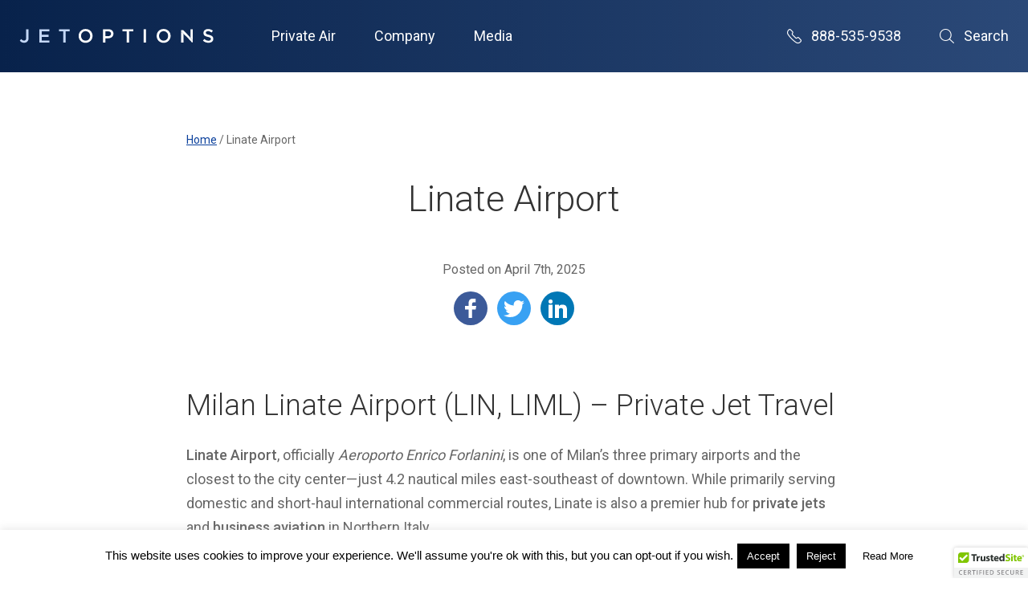

--- FILE ---
content_type: text/html; charset=UTF-8
request_url: https://www.flyjetoptions.com/vocabulary/linate-airport/
body_size: 16177
content:
<!DOCTYPE html><html
lang=en><head><style>img.lazy{min-height:1px}</style><link
href=https://www.flyjetoptions.com/wp-content/plugins/w3-total-cache/pub/js/lazyload.min.js as=script><meta
charset="UTF-8"><meta
name="viewport" content="width=device-width, initial-scale=1"><meta
http-equiv="X-UA-Compatible" content="IE=edge,chrome=1"><meta
http-equiv="Content-Type" content="text/html; charset=UTF-8"><meta
http-equiv="Content-Language" content="en-us"><meta
name="norton-safeweb-site-verification" content="d75vpxe7ku5kwij9n12i7lu-4ghkzsnt3mljk26aetx8m449k747esn7p8rivcfmyi4kjpd0ue6txfwb5cowh7feucllah7hxzv8lg5skvbr3asf0fvyf8qdo5mynma5"><link
rel=preconnect href=https://fonts.gstatic.com/ crossorigin><link
href="https://fonts.googleapis.com/css?family=Roboto:300,400,500" rel=stylesheet><meta
name='robots' content='index, follow, max-image-preview:large, max-snippet:-1, max-video-preview:-1'>
 <script id=google_gtagjs-js-consent-mode-data-layer>window.dataLayer = window.dataLayer || [];function gtag(){dataLayer.push(arguments);}
gtag('consent', 'default', {"ad_personalization":"denied","ad_storage":"denied","ad_user_data":"denied","analytics_storage":"denied","functionality_storage":"denied","security_storage":"denied","personalization_storage":"denied","region":["AT","BE","BG","CH","CY","CZ","DE","DK","EE","ES","FI","FR","GB","GR","HR","HU","IE","IS","IT","LI","LT","LU","LV","MT","NL","NO","PL","PT","RO","SE","SI","SK"],"wait_for_update":500});
window._googlesitekitConsentCategoryMap = {"statistics":["analytics_storage"],"marketing":["ad_storage","ad_user_data","ad_personalization"],"functional":["functionality_storage","security_storage"],"preferences":["personalization_storage"]};
window._googlesitekitConsents = {"ad_personalization":"denied","ad_storage":"denied","ad_user_data":"denied","analytics_storage":"denied","functionality_storage":"denied","security_storage":"denied","personalization_storage":"denied","region":["AT","BE","BG","CH","CY","CZ","DE","DK","EE","ES","FI","FR","GB","GR","HR","HU","IE","IS","IT","LI","LT","LU","LV","MT","NL","NO","PL","PT","RO","SE","SI","SK"],"wait_for_update":500};</script> <title>Linate Airport - JetOptions Private Jets</title><meta
name="description" content="Fly private to Milan Linate Airport (LIN) with JetOptions: access VIP FBOs and nonstop charter flights for vacations, business, and events."><link
rel=canonical href=https://www.flyjetoptions.com/vocabulary/linate-airport/ ><meta
property="og:locale" content="en_US"><meta
property="og:type" content="article"><meta
property="og:title" content="Linate Airport"><meta
property="og:description" content="Fly private to Milan Linate Airport (LIN) with JetOptions: access VIP FBOs and nonstop charter flights for vacations, business, and events."><meta
property="og:url" content="https://www.flyjetoptions.com/vocabulary/linate-airport/"><meta
property="og:site_name" content="JetOptions Private Jets"><meta
property="article:publisher" content="https://www.facebook.com/JetOptionsJetCharter"><meta
property="article:modified_time" content="2025-04-07T16:49:29+00:00"><meta
name="twitter:card" content="summary_large_image"><meta
name="twitter:site" content="@jetoptions"><meta
name="twitter:label1" content="Est. reading time"><meta
name="twitter:data1" content="2 minutes"> <script type=application/ld+json class=yoast-schema-graph>{"@context":"https://schema.org","@graph":[{"@type":"WebPage","@id":"https://www.flyjetoptions.com/vocabulary/linate-airport/","url":"https://www.flyjetoptions.com/vocabulary/linate-airport/","name":"Linate Airport - JetOptions Private Jets","isPartOf":{"@id":"https://www.flyjetoptions.com/#website"},"datePublished":"2025-04-07T05:35:57+00:00","dateModified":"2025-04-07T16:49:29+00:00","description":"Fly private to Milan Linate Airport (LIN) with JetOptions: access VIP FBOs and nonstop charter flights for vacations, business, and events.","breadcrumb":{"@id":"https://www.flyjetoptions.com/vocabulary/linate-airport/#breadcrumb"},"inLanguage":"en","potentialAction":[{"@type":"ReadAction","target":["https://www.flyjetoptions.com/vocabulary/linate-airport/"]}]},{"@type":"BreadcrumbList","@id":"https://www.flyjetoptions.com/vocabulary/linate-airport/#breadcrumb","itemListElement":[{"@type":"ListItem","position":1,"name":"Home","item":"https://www.flyjetoptions.com/"},{"@type":"ListItem","position":2,"name":"Airport","item":"https://www.flyjetoptions.com/wl_entity_type/airport/"},{"@type":"ListItem","position":3,"name":"Linate Airport"}]},{"@type":"WebSite","@id":"https://www.flyjetoptions.com/#website","url":"https://www.flyjetoptions.com/","name":"JetOptions Private Jets","description":"Private Jet Charter Rental Services","publisher":{"@id":"https://www.flyjetoptions.com/#organization"},"potentialAction":[{"@type":"SearchAction","target":{"@type":"EntryPoint","urlTemplate":"https://www.flyjetoptions.com/?s={search_term_string}"},"query-input":{"@type":"PropertyValueSpecification","valueRequired":true,"valueName":"search_term_string"}}],"inLanguage":"en"},{"@type":"Organization","@id":"https://www.flyjetoptions.com/#organization","name":"JetOptions Private Jets","alternateName":"JetOptions","url":"https://www.flyjetoptions.com/","logo":{"@type":"ImageObject","inLanguage":"en","@id":"https://www.flyjetoptions.com/#/schema/logo/image/","url":"https://www.flyjetoptions.com/wp-content/uploads/2023/04/Jetoptions-logo-blue-gray-white-background-commuters-sans-regular-square-679x860-1.jpg","contentUrl":"https://www.flyjetoptions.com/wp-content/uploads/2023/04/Jetoptions-logo-blue-gray-white-background-commuters-sans-regular-square-679x860-1.jpg","width":679,"height":860,"caption":"JetOptions Private Jets"},"image":{"@id":"https://www.flyjetoptions.com/#/schema/logo/image/"},"sameAs":["https://www.facebook.com/JetOptionsJetCharter","https://x.com/jetoptions","https://instagram.com/jetoptions/","https://www.linkedin.com/company/jetoptions","https://www.pinterest.com/jetoptions","https://www.youtube.com/user/JetOptions"]}]}</script> <link
rel=dns-prefetch href=//code.jquery.com><link
rel=dns-prefetch href=//www.googletagmanager.com><link
rel=alternate title="oEmbed (JSON)" type=application/json+oembed href="https://www.flyjetoptions.com/wp-json/oembed/1.0/embed?url=https%3A%2F%2Fwww.flyjetoptions.com%2Fvocabulary%2Flinate-airport%2F"><link
rel=alternate title="oEmbed (XML)" type=text/xml+oembed href="https://www.flyjetoptions.com/wp-json/oembed/1.0/embed?url=https%3A%2F%2Fwww.flyjetoptions.com%2Fvocabulary%2Flinate-airport%2F&#038;format=xml"><style id=wp-img-auto-sizes-contain-inline-css>img:is([sizes=auto i],[sizes^="auto," i]){contain-intrinsic-size:3000px 1500px}
/*# sourceURL=wp-img-auto-sizes-contain-inline-css */</style><style id=wp-block-library-inline-css>/*<![CDATA[*/:root{--wp-block-synced-color:#7a00df;--wp-block-synced-color--rgb:122,0,223;--wp-bound-block-color:var(--wp-block-synced-color);--wp-editor-canvas-background:#ddd;--wp-admin-theme-color:#007cba;--wp-admin-theme-color--rgb:0,124,186;--wp-admin-theme-color-darker-10:#006ba1;--wp-admin-theme-color-darker-10--rgb:0,107,160.5;--wp-admin-theme-color-darker-20:#005a87;--wp-admin-theme-color-darker-20--rgb:0,90,135;--wp-admin-border-width-focus:2px}@media (min-resolution:192dpi){:root{--wp-admin-border-width-focus:1.5px}}.wp-element-button{cursor:pointer}:root .has-very-light-gray-background-color{background-color:#eee}:root .has-very-dark-gray-background-color{background-color:#313131}:root .has-very-light-gray-color{color:#eee}:root .has-very-dark-gray-color{color:#313131}:root .has-vivid-green-cyan-to-vivid-cyan-blue-gradient-background{background:linear-gradient(135deg,#00d084,#0693e3)}:root .has-purple-crush-gradient-background{background:linear-gradient(135deg,#34e2e4,#4721fb 50%,#ab1dfe)}:root .has-hazy-dawn-gradient-background{background:linear-gradient(135deg,#faaca8,#dad0ec)}:root .has-subdued-olive-gradient-background{background:linear-gradient(135deg,#fafae1,#67a671)}:root .has-atomic-cream-gradient-background{background:linear-gradient(135deg,#fdd79a,#004a59)}:root .has-nightshade-gradient-background{background:linear-gradient(135deg,#330968,#31cdcf)}:root .has-midnight-gradient-background{background:linear-gradient(135deg,#020381,#2874fc)}:root{--wp--preset--font-size--normal:16px;--wp--preset--font-size--huge:42px}.has-regular-font-size{font-size:1em}.has-larger-font-size{font-size:2.625em}.has-normal-font-size{font-size:var(--wp--preset--font-size--normal)}.has-huge-font-size{font-size:var(--wp--preset--font-size--huge)}.has-text-align-center{text-align:center}.has-text-align-left{text-align:left}.has-text-align-right{text-align:right}.has-fit-text{white-space:nowrap!important}#end-resizable-editor-section{display:none}.aligncenter{clear:both}.items-justified-left{justify-content:flex-start}.items-justified-center{justify-content:center}.items-justified-right{justify-content:flex-end}.items-justified-space-between{justify-content:space-between}.screen-reader-text{border:0;clip-path:inset(50%);height:1px;margin:-1px;overflow:hidden;padding:0;position:absolute;width:1px;word-wrap:normal!important}.screen-reader-text:focus{background-color:#ddd;clip-path:none;color:#444;display:block;font-size:1em;height:auto;left:5px;line-height:normal;padding:15px 23px 14px;text-decoration:none;top:5px;width:auto;z-index:100000}html :where(.has-border-color){border-style:solid}html :where([style*=border-top-color]){border-top-style:solid}html :where([style*=border-right-color]){border-right-style:solid}html :where([style*=border-bottom-color]){border-bottom-style:solid}html :where([style*=border-left-color]){border-left-style:solid}html :where([style*=border-width]){border-style:solid}html :where([style*=border-top-width]){border-top-style:solid}html :where([style*=border-right-width]){border-right-style:solid}html :where([style*=border-bottom-width]){border-bottom-style:solid}html :where([style*=border-left-width]){border-left-style:solid}html :where(img[class*=wp-image-]){height:auto;max-width:100%}:where(figure){margin:0 0 1em}html :where(.is-position-sticky){--wp-admin--admin-bar--position-offset:var(--wp-admin--admin-bar--height,0px)}@media screen and (max-width:600px){html :where(.is-position-sticky){--wp-admin--admin-bar--position-offset:0px}}
/*wp_block_styles_on_demand_placeholder:696706f18803f*/
/*# sourceURL=wp-block-library-inline-css *//*]]>*/</style><style id=classic-theme-styles-inline-css>/*! This file is auto-generated */
.wp-block-button__link{color:#fff;background-color:#32373c;border-radius:9999px;box-shadow:none;text-decoration:none;padding:calc(.667em + 2px) calc(1.333em + 2px);font-size:1.125em}.wp-block-file__button{background:#32373c;color:#fff;text-decoration:none}
/*# sourceURL=/wp-includes/css/classic-themes.min.css */</style><link
rel=stylesheet href=https://www.flyjetoptions.com/wp-content/cache/minify/11d6c.css media=all> <script src=https://www.flyjetoptions.com/wp-content/cache/minify/818c0.js></script> <script id=cookie-law-info-js-extra>var Cli_Data = {"nn_cookie_ids":[],"cookielist":[],"non_necessary_cookies":[],"ccpaEnabled":"","ccpaRegionBased":"","ccpaBarEnabled":"","strictlyEnabled":["necessary","obligatoire"],"ccpaType":"gdpr","js_blocking":"","custom_integration":"","triggerDomRefresh":"","secure_cookies":""};
var cli_cookiebar_settings = {"animate_speed_hide":"500","animate_speed_show":"500","background":"#fff","border":"#444","border_on":"","button_1_button_colour":"#000","button_1_button_hover":"#000000","button_1_link_colour":"#fff","button_1_as_button":"1","button_1_new_win":"","button_2_button_colour":"#ffffff","button_2_button_hover":"#cccccc","button_2_link_colour":"#000000","button_2_as_button":"1","button_2_hidebar":"1","button_3_button_colour":"#000","button_3_button_hover":"#000000","button_3_link_colour":"#fff","button_3_as_button":"1","button_3_new_win":"","button_4_button_colour":"#000","button_4_button_hover":"#000000","button_4_link_colour":"#fff","button_4_as_button":"1","button_7_button_colour":"#61a229","button_7_button_hover":"#4e8221","button_7_link_colour":"#fff","button_7_as_button":"1","button_7_new_win":"","font_family":"Arial, Helvetica, sans-serif","header_fix":"","notify_animate_hide":"1","notify_animate_show":"","notify_div_id":"#cookie-law-info-bar","notify_position_horizontal":"right","notify_position_vertical":"bottom","scroll_close":"","scroll_close_reload":"","accept_close_reload":"","reject_close_reload":"","showagain_tab":"1","showagain_background":"#fff","showagain_border":"#000","showagain_div_id":"#cookie-law-info-again","showagain_x_position":"100px","text":"#000","show_once_yn":"","show_once":"10000","logging_on":"","as_popup":"","popup_overlay":"1","bar_heading_text":"","cookie_bar_as":"banner","popup_showagain_position":"bottom-right","widget_position":"left"};
var log_object = {"ajax_url":"https://www.flyjetoptions.com/wp-admin/admin-ajax.php"};
//# sourceURL=cookie-law-info-js-extra</script> <script src=https://www.flyjetoptions.com/wp-content/cache/minify/d7bac.js></script> 
 <script src="https://www.googletagmanager.com/gtag/js?id=G-XB374QH9W2" id=google_gtagjs-js async></script> <script id=google_gtagjs-js-after>window.dataLayer = window.dataLayer || [];function gtag(){dataLayer.push(arguments);}
gtag("set","linker",{"domains":["www.flyjetoptions.com"]});
gtag("js", new Date());
gtag("set", "developer_id.dZTNiMT", true);
gtag("config", "G-XB374QH9W2", {"googlesitekit_post_type":"entity"});
 window._googlesitekit = window._googlesitekit || {}; window._googlesitekit.throttledEvents = []; window._googlesitekit.gtagEvent = (name, data) => { var key = JSON.stringify( { name, data } ); if ( !! window._googlesitekit.throttledEvents[ key ] ) { return; } window._googlesitekit.throttledEvents[ key ] = true; setTimeout( () => { delete window._googlesitekit.throttledEvents[ key ]; }, 5 ); gtag( "event", name, { ...data, event_source: "site-kit" } ); }; 
//# sourceURL=google_gtagjs-js-after</script> <link
rel=https://api.w.org/ href=https://www.flyjetoptions.com/wp-json/ ><link
rel=alternate title=JSON type=application/json href=https://www.flyjetoptions.com/wp-json/wp/v2/entities/26458><link
rel=EditURI type=application/rsd+xml title=RSD href=https://www.flyjetoptions.com/xmlrpc.php?rsd><meta
name="generator" content="WordPress 6.9"><link
rel=shortlink href='https://www.flyjetoptions.com/?p=26458'><meta
name="generator" content="Site Kit by Google 1.170.0"><script>(function(url){
	if(/(?:Chrome\/26\.0\.1410\.63 Safari\/537\.31|WordfenceTestMonBot)/.test(navigator.userAgent)){ return; }
	var addEvent = function(evt, handler) {
		if (window.addEventListener) {
			document.addEventListener(evt, handler, false);
		} else if (window.attachEvent) {
			document.attachEvent('on' + evt, handler);
		}
	};
	var removeEvent = function(evt, handler) {
		if (window.removeEventListener) {
			document.removeEventListener(evt, handler, false);
		} else if (window.detachEvent) {
			document.detachEvent('on' + evt, handler);
		}
	};
	var evts = 'contextmenu dblclick drag dragend dragenter dragleave dragover dragstart drop keydown keypress keyup mousedown mousemove mouseout mouseover mouseup mousewheel scroll'.split(' ');
	var logHuman = function() {
		if (window.wfLogHumanRan) { return; }
		window.wfLogHumanRan = true;
		var wfscr = document.createElement('script');
		wfscr.type = 'text/javascript';
		wfscr.async = true;
		wfscr.src = url + '&r=' + Math.random();
		(document.getElementsByTagName('head')[0]||document.getElementsByTagName('body')[0]).appendChild(wfscr);
		for (var i = 0; i < evts.length; i++) {
			removeEvent(evts[i], logHuman);
		}
	};
	for (var i = 0; i < evts.length; i++) {
		addEvent(evts[i], logHuman);
	}
})('//www.flyjetoptions.com/?wordfence_lh=1&hid=9B2FB44CE3AFC416AC7B807316873020');</script> <script type=application/ld+json>[{"@context":"http:\/\/schema.org","@id":"http:\/\/data.wordlift.io\/wl0552\/entity\/linate_airport","@type":"Airport","description":"\u00a0 Milan Linate Airport (LIN, LIML) \u2013 Private Jet Travel Linate Airport, officially Aeroporto Enrico Forlanini, is one of Milan\u2019s three primary airports and the closest to the city center\u2014just 4.2 nautical miles east-southeast of downtown. While primarily serving domestic and short-haul international commercial routes, Linate is also a premier hub for private jets and...","mainEntityOfPage":"https:\/\/www.flyjetoptions.com\/vocabulary\/linate-airport\/","name":"Linate Airport","alternateName":["LIN","LIML"],"sameAs":["http:\/\/rdf.freebase.com\/ns\/m.01nl9v","http:\/\/yago-knowledge.org\/resource\/Linate_Airport","http:\/\/sws.geonames.org\/6299580\/","http:\/\/dbpedia.org\/resource\/Linate_Airport","https:\/\/www.wikidata.org\/wiki\/Q828386"],"url":"https:\/\/www.flyjetoptions.com\/vocabulary\/linate-airport\/"}]</script> <link
rel=amphtml href=https://www.flyjetoptions.com/vocabulary/linate-airport/?amp><link
rel=icon href=https://www.flyjetoptions.com/wp-content/uploads/2020/01/cropped-JetOptions-logo-2018-favicon-32x32.jpg sizes=32x32><link
rel=icon href=https://www.flyjetoptions.com/wp-content/uploads/2020/01/cropped-JetOptions-logo-2018-favicon-192x192.jpg sizes=192x192><link
rel=apple-touch-icon href=https://www.flyjetoptions.com/wp-content/uploads/2020/01/cropped-JetOptions-logo-2018-favicon-180x180.jpg><meta
name="msapplication-TileImage" content="https://www.flyjetoptions.com/wp-content/uploads/2020/01/cropped-JetOptions-logo-2018-favicon-270x270.jpg"></head><body
class="wp-singular entity-template-default single single-entity postid-26458 wp-theme-jetoptions-glide ctct-jetoptions-glide" [class]="mobileNavOpen ? [&quot;wp-singular&quot;,&quot;entity-template-default&quot;,&quot;single&quot;,&quot;single-entity&quot;,&quot;postid-26458&quot;,&quot;wp-theme-jetoptions-glide&quot;,&quot;nav-lock&quot;,&quot;ctct-jetoptions-glide&quot;] : [&quot;wp-singular&quot;,&quot;entity-template-default&quot;,&quot;single&quot;,&quot;single-entity&quot;,&quot;postid-26458&quot;,&quot;wp-theme-jetoptions-glide&quot;,&quot;ctct-jetoptions-glide&quot;]"><header><nav
class=main-nav>
<a
href=/ class=branding aria-label="JetOptions Private Jet Charters"><svg
xmlns=http://www.w3.org/2000/svg viewBox="0 0 296 22"><g
fill=none><path
class=logo-stroke d="M249.7 1.9C249.5 1.8 249.4 1.7 249.3 1.7L246.4 1.7 246.4 4.2C247 4.7 247.5 5.1 248 5.5 248.6 6.1 249.2 6.6 249.8 7.1 249.8 7.2 249.9 7.2 250 7.3 254.8 11.6 259.1 16.2 262.9 20.5L264.2 20.5 264.2 17.7C263 16.3 261.9 14.9 260.7 13.4 257.3 9.6 253.7 5.7 249.7 1.9"/><path
d="M10.5 13.8C10.5 16.5 9.2 17.8 7.2 17.8 5.5 17.8 4.3 16.9 3.1 15.4L0.8 17.8C2.1 19.7 4.2 21.1 7.3 21.1 9.3 21.1 11.1 20.5 12.2 19.3 13.4 18.1 14.2 16.3 14.2 13.9L14.2 0.5 10.5 0.5 10.5 13.8" class=logo-highlight /><polyline
points="34.3 12.2 44.5 12.2 44.5 9 34.3 9 34.3 3.7 45.8 3.7 45.8 0.5 30.7 0.5 30.7 20.8 46 20.8 46 17.6 34.3 17.6 34.3 12.2" class=logo-highlight /><polyline
points="60.4 3.8 66.9 3.8 66.9 20.8 70.5 20.8 70.5 3.8 76.9 3.8 76.9 0.5 60.4 0.5 60.4 3.8" class=logo-highlight /><path
d="M107.9 10.7C107.9 14.7 105.1 17.9 101 17.9 97 17.9 94.1 14.6 94.1 10.7L94.1 10.6C94.1 6.6 96.9 3.4 101 3.4 105 3.4 107.9 6.7 107.9 10.7L107.9 10.7ZM111.6 10.6C111.6 4.9 107.3 0.1 101 0.1 94.8 0.1 90.4 4.9 90.4 10.7L90.4 10.7C90.4 16.4 94.7 21.2 101 21.2 107.2 21.2 111.6 16.4 111.6 10.7L111.6 10.6Z" class=logo-default /><path
d="M139.8 7.4C139.8 9.6 138.1 11.1 135.4 11.1L131.2 11.1 131.2 3.7 135.4 3.7C138 3.7 139.8 5 139.8 7.4L139.8 7.4ZM135.7 0.5L127.6 0.5 127.6 20.8 131.2 20.8 131.2 14.3 135.2 14.3C139.7 14.3 143.4 11.9 143.4 7.3L143.4 7.3C143.4 3.2 140.4 0.5 135.7 0.5Z" class=logo-default /><polyline
points="157.2 3.8 163.7 3.8 163.7 20.8 167.3 20.8 167.3 3.8 173.8 3.8 173.8 0.5 157.2 0.5 157.2 3.8" class=logo-default /><polygon
points="189.4 20.8 193 20.8 193 0.5 189.4 0.5" class=logo-default /><path
d="M226.7 10.7C226.7 14.7 223.9 17.9 219.8 17.9 215.8 17.9 212.9 14.6 212.9 10.7L212.9 10.6C212.9 6.6 215.7 3.4 219.8 3.4 223.8 3.4 226.7 6.7 226.7 10.7L226.7 10.7ZM219.8 0.1C213.6 0.1 209.2 4.9 209.2 10.7L209.2 10.7C209.2 16.4 213.5 21.2 219.8 21.2 226 21.2 230.5 16.4 230.5 10.7L230.5 10.6C230.5 4.9 226.1 0.1 219.8 0.1Z" class=logo-default /><path
d="M288.9 9C285 8.1 284.1 7.4 284.1 5.8L284.1 5.8C284.1 4.4 285.3 3.4 287.4 3.4 289.3 3.4 291.1 4.1 292.9 5.5L294.8 2.7C292.8 1.1 290.4 0.2 287.5 0.2 283.4 0.2 280.5 2.6 280.5 6.1L280.5 6.2C280.5 9.9 282.9 11.2 287.3 12.2 291.1 13.1 291.9 13.9 291.9 15.3L291.9 15.4C291.9 16.9 290.5 18 288.3 18 285.8 18 283.8 17 281.8 15.3L279.7 17.9C282.1 20.1 285.1 21.1 288.2 21.1 292.5 21.1 295.5 18.9 295.5 15.1L295.5 15C295.5 11.6 293.2 10.1 288.9 9" class=logo-default /><path
d="M249.8 7.1C249.2 6.6 248.6 6.1 248 5.5 247.5 5.1 247 4.7 246.4 4.2L246.4 20.8 250 20.8 250 7.3C249.9 7.2 249.8 7.2 249.8 7.1" class=logo-default /><path
d="M260.7 13.4C260.7 13.4 260.7 13.4 260.7 13.4 261.9 14.9 263 16.3 264.2 17.7L264.2 0.5 260.7 0.5 260.7 13.4" class=logo-default /></g></svg>
</a><div
class=nav-wrapper [class]="mobileNavOpen ? 'nav-wrapper open' : 'nav-wrapper'">
<a
tabindex=0 class="mobile-menu mobile-menu--close" aria-label="Close Navigation Menu" on="tap:AMP.setState({ mobileNavOpen: false })">Close Menu</a><ul
class="nav-list no-list-style">
<li
tabindex=0>Private Air<ul
class=no-list-style>	<li
id=menu-item-15828 class="menu-item menu-item-type-post_type menu-item-object-page menu-item-15828"><a
href=https://www.flyjetoptions.com/private-jet-charter-quote/ title="Charter Quote Request">Request a Quote</a></li>
<li
id=menu-item-15830 class="menu-item menu-item-type-post_type menu-item-object-page menu-item-15830"><a
href=https://www.flyjetoptions.com/fleet/ title="Charter Aircraft">Aircraft</a></li>
<li
id=menu-item-15840 class="menu-item menu-item-type-post_type menu-item-object-page menu-item-15840"><a
href=https://www.flyjetoptions.com/safety-and-security/ title="Safety and Security Standards">Safety and Security</a></li>
<li
id=menu-item-15829 class="menu-item menu-item-type-post_type menu-item-object-page menu-item-15829"><a
href=https://www.flyjetoptions.com/jet-specials/ title="One Way and Empty Leg Charters">Jet Specials</a></li>
<li
id=menu-item-17894 class="menu-item menu-item-type-post_type menu-item-object-page menu-item-17894"><a
href=https://www.flyjetoptions.com/destinations/ title="Private Charter Destinations ">Destinations</a></li>
<li
id=menu-item-24748 class="menu-item menu-item-type-post_type menu-item-object-page menu-item-24748"><a
href=https://www.flyjetoptions.com/private-jet-events/ title="Private Charter Events">Private Jet Events</a></li>
<li
id=menu-item-15831 class="menu-item menu-item-type-post_type menu-item-object-page menu-item-15831"><a
href=https://www.flyjetoptions.com/jetoptions-private-jet-card-programs-fixed-prepaid-rates/ title="JetOptions Jet Card Membership">Jet Card Membership</a></li>
<li
id=menu-item-28483 class="menu-item menu-item-type-post_type menu-item-object-page menu-item-28483"><a
href=https://www.flyjetoptions.com/jet-acquisitions/ title="JetOptions Private Jet Acquisition">Private Jet Acquisition</a></li>
<li
id=menu-item-33464 class="menu-item menu-item-type-post_type menu-item-object-page menu-item-33464"><a
href=https://www.flyjetoptions.com/non-emergency-medical-charter-medical-air-transport-air-ambulance/ title="Charter Medical Air Transport">Medical Charter</a></li></ul></li><li
tabindex=0>Company<ul
class=no-list-style>	<li
id=menu-item-15832 class="menu-item menu-item-type-post_type menu-item-object-page menu-item-15832"><a
href=https://www.flyjetoptions.com/about-jetoptions/ title="About JetOptions Private Jets">About Us</a></li>
<li
id=menu-item-15839 class="menu-item menu-item-type-post_type menu-item-object-page menu-item-15839"><a
href=https://www.flyjetoptions.com/testimonials/ title="JetOptions Client Testimonials">Testimonials</a></li>
<li
id=menu-item-15834 class="menu-item menu-item-type-post_type menu-item-object-page menu-item-15834"><a
href=https://www.flyjetoptions.com/faq/ title="Frequently Asked Questions Answered">FAQs</a></li>
<li
id=menu-item-15836 class="menu-item menu-item-type-post_type menu-item-object-page menu-item-15836"><a
href=https://www.flyjetoptions.com/careers/ title="JetOptions Career Opportunities">Careers</a></li>
<li
id=menu-item-15833 class="menu-item menu-item-type-post_type menu-item-object-page menu-item-privacy-policy menu-item-15833"><a
rel=privacy-policy href=https://www.flyjetoptions.com/privacy-policy/ title="Data Privacy Policy">Privacy Policy</a></li>
<li
id=menu-item-43099 class="menu-item menu-item-type-post_type menu-item-object-page menu-item-43099"><a
href=https://www.flyjetoptions.com/terms-of-service/ title="Terms of Service">TOS</a></li>
<li
id=menu-item-44832 class="menu-item menu-item-type-post_type menu-item-object-page menu-item-44832"><a
href=https://www.flyjetoptions.com/contact/ >Contact Us</a></li></ul></li><li
tabindex=0>Media<ul
class=no-list-style>	<li
id=menu-item-15837 class="menu-item menu-item-type-post_type menu-item-object-page current_page_parent menu-item-15837"><a
href=https://www.flyjetoptions.com/jetcharterblog/ title="JetOptions Blog">Blog</a></li>
<li
id=menu-item-15835 class="menu-item menu-item-type-post_type menu-item-object-page menu-item-15835"><a
href=https://www.flyjetoptions.com/about-jetoptions/partners/ title="JetOptions Preferred Partners">Partners</a></li></ul></li></ul><div
class=utility-nav>
<a
href=tel:8885359538 class=phone>
<i
class="glide-icon-regular glide-icon-phone"></i> 888-535-9538
</a>
<a
tabindex=0 class=search-menu [class]="searchOpen ? 'search-menu is-open' : 'search-menu'" aria-label="Open Search" on="tap:AMP.setState({ searchOpen: !searchOpen })">
<i
class="glide-icon-regular glide-icon-search"></i>
Search
</a><div
class=nav-search [class]="searchOpen ? 'nav-search expanded' : 'nav-search'"><form
method=get class=site-search__form id=searchform action=https://www.flyjetoptions.com/ >
<input
type=text placeholder="Search this site" value name=s id=s>
<input
class=glide-button type=submit id=searchsubmit value=Search></form></div></div><a
href=tel:8885359538 class=mobile-menu-phone><i
class="glide-icon-regular glide-icon-phone mar-r-.5--xs"></i> 888-535-9538</a>
<a
tabindex=0 class="mobile-menu mobile-menu--open" aria-label="Open Navigation Menu" on="tap:AMP.setState({ mobileNavOpen: true })">Menu</a></div></nav></header><div
class="interior-page container-fluid" itemscope itemtype=http://schema.org/Article><div
class=row><div
class="interior-page__wrapper blog-post--single col-xs-12"><ul
class=breadcrumbs itemscope itemtype=http://schema.org/BreadcrumbList><li
itemprop=itemListElement itemscope itemtype=http://schema.org/ListItem><a
itemtype=https://schema.org/Thing itemprop=item href=https://www.flyjetoptions.com><span
itemprop=name>Home</span></a><meta
itemprop="position" content="1"></li><li
class=breadcrumbs__divider>/</li><li>Linate Airport</li></ul><h1>Linate Airport</h1><div
class="blog-post post-26458 entity type-entity status-publish hentry category-airports category-europe wl_entity_type-airport" id=post-26458><p
class="blog-post__date mar-b-1--xs">Posted on April 7th, 2025</p><ul
class="blog-post__social-share mar-b-2--xs">
<li
class=facebook>
<a
href="https://www.facebook.com/sharer/sharer.php?u=https://www.flyjetoptions.com/vocabulary/linate-airport/">
<?xml version="1.0" encoding="utf-8"?><svg
version=1.1 id=Facebook xmlns=http://www.w3.org/2000/svg xmlns:xlink=http://www.w3.org/1999/xlink x=0px y=0px
viewBox="0 0 19 32" style="enable-background:new 0 0 19 32;" xml:space=preserve>
<path
d=M12,32V18h6l1-6h-7V9c0-2,1-3,3-3h3V0h-5C8,0,6,3,6,8v4H0v6h6v14H12z />
</svg>
</a>
</li>
<li
class=twitter>
<a
href="http://twitter.com/share?text=&url=https://www.flyjetoptions.com/vocabulary/linate-airport/">
<?xml version="1.0" encoding="utf-8"?><svg
version=1.1 id=Twitter xmlns=http://www.w3.org/2000/svg xmlns:xlink=http://www.w3.org/1999/xlink x=0px y=0px
viewBox="0 0 32 26" style="enable-background:new 0 0 32 26;" xml:space=preserve>
<path
d="M32,3.1c-1.2,0.5-2.5,0.9-3.8,1c1.4-0.8,2.4-2.1,2.9-3.6c-1.3,0.8-2.7,1.3-4.2,1.6C25.7,0.7,24,0,22.1,0
c-3.6,0-6.6,2.9-6.6,6.6c0,0,0,0,0,0c0,0.5,0.1,1,0.2,1.5C10.3,7.8,5.5,5.2,2.2,1.2c-0.6,1-0.9,2.1-0.9,3.3c0,2.2,1.1,4.2,2.9,5.5
c-1,0-2.1-0.3-3-0.8l0,0.1c0,3.1,2.2,5.8,5.3,6.4c-1,0.3-2,0.3-3,0.1c0.9,2.7,3.3,4.5,6.1,4.6c-2.3,1.8-5.2,2.8-8.1,2.8
c-0.5,0-1.1,0-1.6-0.1C3,25,6.5,26,10.1,26c12.1,0,18.7-10,18.7-18.7c0-0.3,0-0.6,0-0.9C30,5.5,31.1,4.4,32,3.1z"/>
</svg>
</a>
</li>
<li
class=linkedin>
<a
href="https://www.linkedin.com/shareArticle?mini=true&url=https://www.flyjetoptions.com/vocabulary/linate-airport/&title=Linate Airport">
<?xml version="1.0" encoding="utf-8"?><svg
version=1.1 id=LinkedIn xmlns=http://www.w3.org/2000/svg xmlns:xlink=http://www.w3.org/1999/xlink x=0px y=0px
viewBox="0 0 32 32" style="enable-background:new 0 0 32 32;" xml:space=preserve>
<g>
<path
d="M0,9h7v23H0V9z M24,9c-4,0-5.1,1.3-6,3V9h-7v23h7V19c0-2,0-4,3.5-4s3.5,2,3.5,4v13h7V19C32,13,31,9,24,9z"/>
<circle
cx=3.5 cy=3.5 r=3.5 />
</g>
</svg>
</a>
</li></ul><div
class=blog-post__entry><p>&nbsp;</p><h2>Milan Linate Airport (LIN, LIML) – Private Jet Travel</h2><p><strong>Linate Airport</strong>, officially <em>Aeroporto Enrico Forlanini</em>, is one of Milan’s three primary airports and the closest to the city center—just 4.2 nautical miles east-southeast of downtown. While primarily serving domestic and short-haul international commercial routes, Linate is also a premier hub for <strong>private jets</strong> and <strong>business aviation</strong> in Northern Italy.</p><p>As Milan&#8217;s most central airport, <strong>Linate is the preferred choice for private jet travelers</strong>, executives, and VIPs attending events in the city or nearby destinations like <strong>Lake Como</strong>, <strong>Monza</strong>, or the <strong>Italian Alps</strong>.</p><p><em> </em></p><hr><p>&nbsp;</p><h2>Private Jet &amp; FBO Services at Linate (LIML)</h2><p>Linate’s general aviation terminal, <strong>Milano Linate Prime</strong>, is located on the eastern side of the airport and is dedicated to <strong>private aircraft and VIP travelers</strong>. The facility offers:</p><ul>
<li><strong>Private hangars and lounges</strong></li>
<li><strong>Crew and passenger services</strong></li>
<li><strong>On-site customs &amp; immigration</strong></li>
<li><strong>Secure ground transportation</strong></li>
<li><strong>Helicopter transfers</strong></li></ul><h3>FBOs at Milan Linate Airport:</h3><p>Four full-service <strong>FBOs</strong> operate 24/7 at Linate Prime:</p><ul>
<li><strong>SEA Prime</strong></li>
<li><strong>Signature Flight Support</strong></li>
<li><strong>Argos VIP Handling</strong></li>
<li><strong>Universal Aviation</strong></li></ul><p>Each provides bespoke handling, luxury lounges, hangar space, refueling, catering, and flight planning services for private jet travelers.</p><p>&nbsp;</p><hr><p>&nbsp;</p><h3>Runways &amp; Jet Capability</h3><ul>
<li><strong>Primary Runway:</strong> 18/36 – 8,012 ft. (2,442 meters)<br>
Suitable for all classes of private jets, including <a
href=https://www.flyjetoptions.com/aircraft_category/heavy-jets/ ><strong>ultra-long-range aircraft</strong> such as the <strong>Gulfstream G650</strong>, <strong>Bombardier Global 7500</strong></a>, and <strong>Boeing Business Jets (BBJ)</strong>.</li>
<li><strong>Additional Facilities:</strong><br>
A <strong>secondary runway</strong> (for light aircraft) and <strong>helipad</strong> are available. During major events like the <a
href=https://www.flyjetoptions.com/events/f1-italian-grand-prix/ >Formula 1 Italian Grand Prix</a>, the runway and ramp space accommodate larger VIP aircraft and BBJs, with remote overnight parking options.</li></ul><p><em><strong>Learn more about <a
href=https://www.flyjetoptions.com/vocabulary/milan-italy/ >private jet charter flights to Milan</a></strong></em></p><hr><p>&nbsp;</p><h3>Linate Airport Facts &amp; Information</h3><table><thead><tr><th>Feature</th><th>Details</th></tr></thead><tbody><tr><td><strong>Airport Codes</strong></td><td>IATA: LIN • ICAO: LIML</td></tr><tr><td><strong>Location</strong></td><td>4.2 NM from Milan city center</td></tr><tr><td><strong>Operating Hours</strong></td><td>24/7</td></tr><tr><td><strong>Customs &amp; Immigration</strong></td><td>Available</td></tr><tr><td><strong>Runway Length</strong></td><td>8,012 ft. (2,442 m)</td></tr><tr><td><strong>VIP Terminal Address</strong></td><td>Viale dell&#8217;Aviazione, 65, 20138 Milano MI, Italy</td></tr></tbody></table><p>&nbsp;</p><hr><p>&nbsp;</p><h4>Commercial Terminal Overview</h4><p>Linate’s commercial terminal is a <strong>modern, multi-story facility</strong> near the main runway. It houses:</p><ul>
<li><strong>Duty-free boutiques</strong></li>
<li><strong>Designer shops</strong></li>
<li><strong>Restaurants, cafés, and bars</strong></li>
<li><strong>Business lounges and meeting spaces</strong></li></ul><p>While the airport’s commercial flights are generally short-haul and intra-European, all <strong>private jet operations</strong> are handled separately at <strong>Milano Linate Prime</strong> for maximum speed, security, and discretion.</p><p>&nbsp;</p><hr><h2>Private Jet Travel to Milan with JetOptions</h2><p>JetOptions offers <strong>private jet charter services to and from Milan Linate Airport (LIN)</strong>. Whether you&#8217;re flying in for business, <a
href=https://www.flyjetoptions.com/events/milan-fashion-week/ >Milan Fashion Week</a>, or a weekend at Lake Como, our team provides:</p><ul>
<li><a
href=https://www.flyjetoptions.com/ >Nonstop private flights from the U.S.</a> and other international destinations</li>
<li>Access to Linate’s VIP terminal and premier FBO services</li>
<li>Concierge services, ground transport, and in-air luxury amenities</li></ul><p><a
href=tel:2142544997>Call</a> JetOptions today or <a
href=https://www.flyjetoptions.com/private-jet-charter-quote/ >request your quote online</a> to book your next <strong>private jet to Milan Linate Airport</strong>.</p><div
class="crp_related     crp-text-only"><h3>Related Posts:</h3><ul><li><a
href=https://www.flyjetoptions.com/private-jet-charter-to-europe/     class="crp_link post-6255"><span
class=crp_title>Private Jet Charter to Europe</span></a></li><li><a
href=https://www.flyjetoptions.com/lake-tahoe/     class="crp_link page-39070"><span
class=crp_title>Lake Tahoe</span></a></li><li><a
href=https://www.flyjetoptions.com/top-markets-private-jet-travel/     class="crp_link page-17876"><span
class=crp_title>Top Markets For Private Jet Travel</span></a></li><li><a
href=https://www.flyjetoptions.com/top-private-jet-airports/     class="crp_link page-16740"><span
class=crp_title>Top Private Jet Airports in the U.S.</span></a></li></ul><div
class=crp_clear></div></div><p
class="postmetadata alt">
Both comments and pings are currently closed.</p></div></div><p
class=nocomments>Comments are closed.</p></div></div></div><footer
class=footer><div
class=footer__wrapper><nav
class=footer__nav><div
class=footer__nav-column><h6>Private Air</h6><ul>	<li
class="menu-item menu-item-type-post_type menu-item-object-page menu-item-15828"><a
href=https://www.flyjetoptions.com/private-jet-charter-quote/ title="Charter Quote Request">Request a Quote</a></li>
<li
class="menu-item menu-item-type-post_type menu-item-object-page menu-item-15830"><a
href=https://www.flyjetoptions.com/fleet/ title="Charter Aircraft">Aircraft</a></li>
<li
class="menu-item menu-item-type-post_type menu-item-object-page menu-item-15840"><a
href=https://www.flyjetoptions.com/safety-and-security/ title="Safety and Security Standards">Safety and Security</a></li>
<li
class="menu-item menu-item-type-post_type menu-item-object-page menu-item-15829"><a
href=https://www.flyjetoptions.com/jet-specials/ title="One Way and Empty Leg Charters">Jet Specials</a></li>
<li
class="menu-item menu-item-type-post_type menu-item-object-page menu-item-17894"><a
href=https://www.flyjetoptions.com/destinations/ title="Private Charter Destinations ">Destinations</a></li>
<li
class="menu-item menu-item-type-post_type menu-item-object-page menu-item-24748"><a
href=https://www.flyjetoptions.com/private-jet-events/ title="Private Charter Events">Private Jet Events</a></li>
<li
class="menu-item menu-item-type-post_type menu-item-object-page menu-item-15831"><a
href=https://www.flyjetoptions.com/jetoptions-private-jet-card-programs-fixed-prepaid-rates/ title="JetOptions Jet Card Membership">Jet Card Membership</a></li>
<li
class="menu-item menu-item-type-post_type menu-item-object-page menu-item-28483"><a
href=https://www.flyjetoptions.com/jet-acquisitions/ title="JetOptions Private Jet Acquisition">Private Jet Acquisition</a></li>
<li
class="menu-item menu-item-type-post_type menu-item-object-page menu-item-33464"><a
href=https://www.flyjetoptions.com/non-emergency-medical-charter-medical-air-transport-air-ambulance/ title="Charter Medical Air Transport">Medical Charter</a></li></ul></div><div
class=footer__nav-column><h6>Company</h6><ul>	<li
class="menu-item menu-item-type-post_type menu-item-object-page menu-item-15832"><a
href=https://www.flyjetoptions.com/about-jetoptions/ title="About JetOptions Private Jets">About Us</a></li>
<li
class="menu-item menu-item-type-post_type menu-item-object-page menu-item-15839"><a
href=https://www.flyjetoptions.com/testimonials/ title="JetOptions Client Testimonials">Testimonials</a></li>
<li
class="menu-item menu-item-type-post_type menu-item-object-page menu-item-15834"><a
href=https://www.flyjetoptions.com/faq/ title="Frequently Asked Questions Answered">FAQs</a></li>
<li
class="menu-item menu-item-type-post_type menu-item-object-page menu-item-15836"><a
href=https://www.flyjetoptions.com/careers/ title="JetOptions Career Opportunities">Careers</a></li>
<li
class="menu-item menu-item-type-post_type menu-item-object-page menu-item-privacy-policy menu-item-15833"><a
rel=privacy-policy href=https://www.flyjetoptions.com/privacy-policy/ title="Data Privacy Policy">Privacy Policy</a></li>
<li
class="menu-item menu-item-type-post_type menu-item-object-page menu-item-43099"><a
href=https://www.flyjetoptions.com/terms-of-service/ title="Terms of Service">TOS</a></li>
<li
class="menu-item menu-item-type-post_type menu-item-object-page menu-item-44832"><a
href=https://www.flyjetoptions.com/contact/ >Contact Us</a></li></ul></div><div
class=footer__nav-column><h6>Media</h6><ul>	<li
class="menu-item menu-item-type-post_type menu-item-object-page current_page_parent menu-item-15837"><a
href=https://www.flyjetoptions.com/jetcharterblog/ title="JetOptions Blog">Blog</a></li>
<li
class="menu-item menu-item-type-post_type menu-item-object-page menu-item-15835"><a
href=https://www.flyjetoptions.com/about-jetoptions/partners/ title="JetOptions Preferred Partners">Partners</a></li></ul></div></nav><div
class=footer__locations><h6>Locations</h6><div
class=footer__locations__wrapper><div
class=location><p>
9465 Wilshire Blvd<br>
Suite 300<br>
Beverly Hills, CA<br>
90212<br>
<a
href=tel:310-526-7950>310-526-7950</a></p></div><div
class=location><p>
15455 Dallas Parkway<br>
6th Floor<br>
Dallas, TX<br>
75001<br>
<a
href=tel:214-254-4997>214-254-4997</a></p></div><div
class=location><p>
111 Congress Avenue<br>
Suite 500<br>
Austin, TX<br>
78701<br>
<a
href=tel:512-535-3534>512-535-3534</a></p></div></div><nav
class=footer__social-nav>
<a
href=https://www.facebook.com/pages/Dallas-TX/JetOptions-private-jet-charter/355180574603 class=footer__social-nav__facebook aria-label="Visit the JetOptions Private Jet Charter Facebook page"><?xml version="1.0" encoding="utf-8"?><svg
version=1.1 id=Facebook xmlns=http://www.w3.org/2000/svg xmlns:xlink=http://www.w3.org/1999/xlink x=0px y=0px
viewBox="0 0 19 32" style="enable-background:new 0 0 19 32;" xml:space=preserve>
<path
d=M12,32V18h6l1-6h-7V9c0-2,1-3,3-3h3V0h-5C8,0,6,3,6,8v4H0v6h6v14H12z />
</svg>
</a>
<a
href=https://www.twitter.com/jetoptions class=footer__social-nav__twitter aria-label="Visit the JetOptions Private Jet Charter Twitter page"><?xml version="1.0" encoding="utf-8"?><svg
version=1.1 id=Twitter xmlns=http://www.w3.org/2000/svg xmlns:xlink=http://www.w3.org/1999/xlink x=0px y=0px
viewBox="0 0 32 26" style="enable-background:new 0 0 32 26;" xml:space=preserve>
<path
d="M32,3.1c-1.2,0.5-2.5,0.9-3.8,1c1.4-0.8,2.4-2.1,2.9-3.6c-1.3,0.8-2.7,1.3-4.2,1.6C25.7,0.7,24,0,22.1,0
c-3.6,0-6.6,2.9-6.6,6.6c0,0,0,0,0,0c0,0.5,0.1,1,0.2,1.5C10.3,7.8,5.5,5.2,2.2,1.2c-0.6,1-0.9,2.1-0.9,3.3c0,2.2,1.1,4.2,2.9,5.5
c-1,0-2.1-0.3-3-0.8l0,0.1c0,3.1,2.2,5.8,5.3,6.4c-1,0.3-2,0.3-3,0.1c0.9,2.7,3.3,4.5,6.1,4.6c-2.3,1.8-5.2,2.8-8.1,2.8
c-0.5,0-1.1,0-1.6-0.1C3,25,6.5,26,10.1,26c12.1,0,18.7-10,18.7-18.7c0-0.3,0-0.6,0-0.9C30,5.5,31.1,4.4,32,3.1z"/>
</svg>
</a>
<a
href="https://www.linkedin.com/company/jetoptions?trk=fc_badge" class=footer__social-nav__linkedin aria-label="Visit the JetOptions Private Jet Charter LinkedIn page"><?xml version="1.0" encoding="utf-8"?><svg
version=1.1 id=LinkedIn xmlns=http://www.w3.org/2000/svg xmlns:xlink=http://www.w3.org/1999/xlink x=0px y=0px
viewBox="0 0 32 32" style="enable-background:new 0 0 32 32;" xml:space=preserve>
<g>
<path
d="M0,9h7v23H0V9z M24,9c-4,0-5.1,1.3-6,3V9h-7v23h7V19c0-2,0-4,3.5-4s3.5,2,3.5,4v13h7V19C32,13,31,9,24,9z"/>
<circle
cx=3.5 cy=3.5 r=3.5 />
</g>
</svg>
</a>
<a
href="https://www.youtube.com/user/JetOptions?feature=mhum" class=footer__social-nav__youtube aria-label="Visit the JetOptions Private Jet Charter YouTube channel"><?xml version="1.0" encoding="utf-8"?><svg
version=1.1 id=YouTube xmlns=http://www.w3.org/2000/svg xmlns:xlink=http://www.w3.org/1999/xlink x=0px y=0px
viewBox="0 0 32 24" style="enable-background:new 0 0 32 24;" xml:space=preserve>
<path
d="M31.7,5.2c0,0-0.3-2.4-1.3-3.4c-1.2-1.4-2.6-1.4-3.2-1.4C22.7,0,16,0,16,0h0c0,0-6.7,0-11.2,0.3c-0.6,0.1-2,0.1-3.2,1.4
c-1,1-1.3,3.4-1.3,3.4S0,7.9,0,10.7v2.6c0,2.8,0.3,5.5,0.3,5.5s0.3,2.4,1.3,3.4c1.2,1.4,2.8,1.3,3.5,1.5C7.7,23.9,16,24,16,24
s6.7,0,11.2-0.4c0.6-0.1,2-0.1,3.2-1.4c1-1,1.3-3.4,1.3-3.4s0.3-2.8,0.3-5.5v-2.6C32,7.9,31.7,5.2,31.7,5.2z"/>
<path
class=st0 d=M12,6v12l10-6L12,6z />
</svg>
</a>
<a
href=https://www.instagram.com/jetoptions/ class=footer__social-nav__instagram aria-label="Visit the JetOptions Private Jet Charter Instagram page"><?xml version="1.0" encoding="utf-8"?><svg
version=1.1 id=Instagram xmlns=http://www.w3.org/2000/svg xmlns:xlink=http://www.w3.org/1999/xlink x=0px y=0px
viewBox="0 0 32 32" style="enable-background:new 0 0 32 32;" xml:space=preserve>
<path
d="M28,0H4C1.7,0,0,1.7,0,4v24c0,2.3,1.7,4,4,4h24c2.3,0,4-1.7,4-4V4C32,1.7,30.3,0,28,0z M16,9.7c3.5,0,6.4,2.8,6.4,6.2
c0,3.4-2.9,6.2-6.4,6.2c-3.5,0-6.4-2.8-6.4-6.2C9.6,12.5,12.5,9.7,16,9.7z M28,27c0,0.7-0.3,1-1,1H5c-0.7,0-1-0.3-1-1V13l2.5,0.5
c-0.3,0.9-0.4,1.8-0.4,2.7c0,5.3,4.5,9.6,9.9,9.6c5.5,0,9.9-4.3,9.9-9.6c0-1-0.1-1.9-0.4-2.7L28,13V27z M28,9c0,0.6-0.4,1-1,1h-4
c-0.6,0-1-0.4-1-1V5c0-0.6,0.4-1,1-1h4c0.6,0,1,0.4,1,1V9z"/>
</svg>
</a>
<a
href=https://www.yelp.com/biz/jetoptions-private-jet-charter-addison class=footer__social-nav__yelp aria-label="Visit the JetOptions Private Jet Charter Yelp page"><?xml version="1.0" encoding="utf-8"?><svg
version=1.1 id=Yelp xmlns=http://www.w3.org/2000/svg xmlns:xlink=http://www.w3.org/1999/xlink x=0px y=0px
viewBox="0 0 18.2 24" style="enable-background:new 0 0 18.2 24;" xml:space=preserve>
<path
d="M18.2,18.2c-0.1,1-2.1,3.5-3,3.8c-0.3,0.1-0.6,0.1-0.9-0.1c-0.2-0.1-0.3-0.4-2.4-3.8l-0.6-1c-0.2-0.4-0.2-0.9,0.1-1.2
c0.3-0.4,0.7-0.5,1.1-0.4c0,0,1.6,0.5,1.6,0.5c3.6,1.2,3.7,1.2,3.9,1.3C18.2,17.6,18.3,17.9,18.2,18.2L18.2,18.2L18.2,18.2z M11,13
c-0.3-0.4-0.2-0.8,0-1.2l1-1.4c2.2-3,2.3-3.1,2.5-3.2c0.3-0.2,0.6-0.2,0.9,0c0.9,0.4,2.6,3,2.7,4v0c0,0.3-0.1,0.6-0.3,0.8
c-0.2,0.1-0.3,0.2-4.4,1.2c-0.6,0.2-1,0.3-1.2,0.3l0,0C11.8,13.6,11.3,13.4,11,13C11.1,13,11,13,11,13z M8.5,11.4
c-0.2,0.1-0.8,0.2-1.5-0.9c0,0-4.9-7.8-5-8C1.9,2.2,2,1.9,2.2,1.7C3,0.9,6.9-0.2,8,0c0.3,0.1,0.6,0.3,0.7,0.6C8.7,1,9.2,8.2,9.3,9.8
C9.3,11.2,8.7,11.4,8.5,11.4z M9.2,19.3c0,3.8,0,3.9-0.1,4.1c-0.1,0.3-0.3,0.5-0.7,0.5c-1,0.2-4-0.9-4.6-1.7
c-0.1-0.1-0.2-0.3-0.2-0.5c0-0.1,0-0.2,0-0.3c0.1-0.2,0.2-0.3,2.9-3.5l0.8-0.9c0.3-0.3,0.8-0.5,1.2-0.3c0.4,0.2,0.7,0.5,0.7,0.9
L9.2,19.3L9.2,19.3z M1,16.9c-0.3,0-0.6-0.2-0.7-0.5c-0.1-0.2-0.2-0.6-0.2-1c-0.1-1.3,0-3.3,0.4-3.9c0.2-0.3,0.5-0.4,0.7-0.4
c0.2,0,0.4,0.1,4.2,1.6l1.1,0.4c0.4,0.1,0.7,0.6,0.6,1.1c0,0.5-0.3,0.8-0.7,0.9l-1.6,0.5C1.3,16.8,1.2,16.9,1,16.9
C1,16.9,1,16.9,1,16.9z M16,24L16,24L16,24C16,24,16,24,16,24z"/>
</svg>
</a></nav></div></div><div
class=footer__accreditations><nav
class=footer__accreditations-list>
<a
href=https://app.wyvern.systems/public/verification/37b0ba4818c06f080fe61d1d42/1997/8a0ff9034676e-a08fb4a target=_blank>
<img
class=lazy src="data:image/svg+xml,%3Csvg%20xmlns='http://www.w3.org/2000/svg'%20viewBox='0%200%201%201'%3E%3C/svg%3E" data-src=https://api.wyvern.systems/api/company/status/verify/37b0ba4818c06f080fe61d1d42/1997/8a0ff9034676e/1/a08fb4a alt="WYVERN Logo">
</a>
<a
href=https://www.bbb.org/us/tx/addison/profile/aircraft-charter/jetoptions-private-jets-0875-90008666#bbbseal>
<img
class=lazy alt="Better Business Bureau Certification" src="data:image/svg+xml,%3Csvg%20xmlns='http://www.w3.org/2000/svg'%20viewBox='0%200%201%201'%3E%3C/svg%3E" data-src=https://www.flyjetoptions.com/wp-content/themes/jetoptions-glide/images/bbb-j.png>
</a>
<a
href="https://api.argus.aero/cheq/svc/v1/Banner/GetInternalBanner?param=MgA4ADUANgA=|broker|broker">
<img
class=lazy alt="Argus Registered Broker" src="data:image/svg+xml,%3Csvg%20xmlns='http://www.w3.org/2000/svg'%20viewBox='0%200%201%201'%3E%3C/svg%3E" data-src=https://www.flyjetoptions.com/wp-content/themes/jetoptions-glide/images/argus-broker.png>
</a></nav><nav
class=footer__accreditations-app-stores>
<a
href="https://play.google.com/store/apps/details?id=com.conduit.app_aa3104a5b54c45c7be756cd554c0ac6f.app">
<img
class=lazy height=54 alt="Find our app on the Google Play Store" src="data:image/svg+xml,%3Csvg%20xmlns='http://www.w3.org/2000/svg'%20viewBox='0%200%201%201'%3E%3C/svg%3E" data-src=https://www.flyjetoptions.com/wp-content/themes/jetoptions-glide/images/google-play-badge.png>
</a>
<a
href="https://itunes.apple.com/us/app/jetoptions-private-jets/id982942682?ls=1&mt=8">
<img
class=lazy height=54 alt="Find our app on Apple Store" src="data:image/svg+xml,%3Csvg%20xmlns='http://www.w3.org/2000/svg'%20viewBox='0%200%201%201'%3E%3C/svg%3E" data-src=https://www.flyjetoptions.com/wp-content/themes/jetoptions-glide/images/ios-app-store-badge.png>
</a></nav></div><div
class=footer__disclaimers><div
class=disclaimers-wrapper><p>
JetOptions Private Jets does not own or operate aircraft. All flights are operated by FAA Certified Part 135 air carriers. Carriers providing service
for JetOptions Private Jets clients must meet both FAA requirements and additional JetOptions Private Jets standards.</p><p>
&copy; Copyright 2026 JetOptions Private Jets, LLC</p></div><span
class=footer__logo><svg
xmlns=http://www.w3.org/2000/svg viewBox="0 0 296 22"><g
fill=none><path
class=logo-stroke d="M249.7 1.9C249.5 1.8 249.4 1.7 249.3 1.7L246.4 1.7 246.4 4.2C247 4.7 247.5 5.1 248 5.5 248.6 6.1 249.2 6.6 249.8 7.1 249.8 7.2 249.9 7.2 250 7.3 254.8 11.6 259.1 16.2 262.9 20.5L264.2 20.5 264.2 17.7C263 16.3 261.9 14.9 260.7 13.4 257.3 9.6 253.7 5.7 249.7 1.9"/><path
d="M10.5 13.8C10.5 16.5 9.2 17.8 7.2 17.8 5.5 17.8 4.3 16.9 3.1 15.4L0.8 17.8C2.1 19.7 4.2 21.1 7.3 21.1 9.3 21.1 11.1 20.5 12.2 19.3 13.4 18.1 14.2 16.3 14.2 13.9L14.2 0.5 10.5 0.5 10.5 13.8" class=logo-highlight /><polyline
points="34.3 12.2 44.5 12.2 44.5 9 34.3 9 34.3 3.7 45.8 3.7 45.8 0.5 30.7 0.5 30.7 20.8 46 20.8 46 17.6 34.3 17.6 34.3 12.2" class=logo-highlight /><polyline
points="60.4 3.8 66.9 3.8 66.9 20.8 70.5 20.8 70.5 3.8 76.9 3.8 76.9 0.5 60.4 0.5 60.4 3.8" class=logo-highlight /><path
d="M107.9 10.7C107.9 14.7 105.1 17.9 101 17.9 97 17.9 94.1 14.6 94.1 10.7L94.1 10.6C94.1 6.6 96.9 3.4 101 3.4 105 3.4 107.9 6.7 107.9 10.7L107.9 10.7ZM111.6 10.6C111.6 4.9 107.3 0.1 101 0.1 94.8 0.1 90.4 4.9 90.4 10.7L90.4 10.7C90.4 16.4 94.7 21.2 101 21.2 107.2 21.2 111.6 16.4 111.6 10.7L111.6 10.6Z" class=logo-default /><path
d="M139.8 7.4C139.8 9.6 138.1 11.1 135.4 11.1L131.2 11.1 131.2 3.7 135.4 3.7C138 3.7 139.8 5 139.8 7.4L139.8 7.4ZM135.7 0.5L127.6 0.5 127.6 20.8 131.2 20.8 131.2 14.3 135.2 14.3C139.7 14.3 143.4 11.9 143.4 7.3L143.4 7.3C143.4 3.2 140.4 0.5 135.7 0.5Z" class=logo-default /><polyline
points="157.2 3.8 163.7 3.8 163.7 20.8 167.3 20.8 167.3 3.8 173.8 3.8 173.8 0.5 157.2 0.5 157.2 3.8" class=logo-default /><polygon
points="189.4 20.8 193 20.8 193 0.5 189.4 0.5" class=logo-default /><path
d="M226.7 10.7C226.7 14.7 223.9 17.9 219.8 17.9 215.8 17.9 212.9 14.6 212.9 10.7L212.9 10.6C212.9 6.6 215.7 3.4 219.8 3.4 223.8 3.4 226.7 6.7 226.7 10.7L226.7 10.7ZM219.8 0.1C213.6 0.1 209.2 4.9 209.2 10.7L209.2 10.7C209.2 16.4 213.5 21.2 219.8 21.2 226 21.2 230.5 16.4 230.5 10.7L230.5 10.6C230.5 4.9 226.1 0.1 219.8 0.1Z" class=logo-default /><path
d="M288.9 9C285 8.1 284.1 7.4 284.1 5.8L284.1 5.8C284.1 4.4 285.3 3.4 287.4 3.4 289.3 3.4 291.1 4.1 292.9 5.5L294.8 2.7C292.8 1.1 290.4 0.2 287.5 0.2 283.4 0.2 280.5 2.6 280.5 6.1L280.5 6.2C280.5 9.9 282.9 11.2 287.3 12.2 291.1 13.1 291.9 13.9 291.9 15.3L291.9 15.4C291.9 16.9 290.5 18 288.3 18 285.8 18 283.8 17 281.8 15.3L279.7 17.9C282.1 20.1 285.1 21.1 288.2 21.1 292.5 21.1 295.5 18.9 295.5 15.1L295.5 15C295.5 11.6 293.2 10.1 288.9 9" class=logo-default /><path
d="M249.8 7.1C249.2 6.6 248.6 6.1 248 5.5 247.5 5.1 247 4.7 246.4 4.2L246.4 20.8 250 20.8 250 7.3C249.9 7.2 249.8 7.2 249.8 7.1" class=logo-default /><path
d="M260.7 13.4C260.7 13.4 260.7 13.4 260.7 13.4 261.9 14.9 263 16.3 264.2 17.7L264.2 0.5 260.7 0.5 260.7 13.4" class=logo-default /></g></svg>
</span></div></footer> <script type=speculationrules>{"prefetch":[{"source":"document","where":{"and":[{"href_matches":"/*"},{"not":{"href_matches":["/wp-*.php","/wp-admin/*","/wp-content/uploads/*","/wp-content/*","/wp-content/plugins/*","/wp-content/themes/jetoptions-glide/*","/*\\?(.+)"]}},{"not":{"selector_matches":"a[rel~=\"nofollow\"]"}},{"not":{"selector_matches":".no-prefetch, .no-prefetch a"}}]},"eagerness":"conservative"}]}</script> <div
id=cookie-law-info-bar data-nosnippet=true><span>This website uses cookies to improve your experience. We'll assume you're ok with this, but you can opt-out if you wish.<a
role=button data-cli_action=accept id=cookie_action_close_header class="medium cli-plugin-button cli-plugin-main-button cookie_action_close_header cli_action_button wt-cli-accept-btn">Accept</a> <a
role=button id=cookie_action_close_header_reject class="medium cli-plugin-button cli-plugin-main-button cookie_action_close_header_reject cli_action_button wt-cli-reject-btn" data-cli_action=reject>Reject</a> <a
href=https://www.flyjetoptions.com/privacy-policy/ id=CONSTANT_OPEN_URL class="medium cli-plugin-button cli-plugin-main-link">Read More</a></span></div><div
id=cookie-law-info-again data-nosnippet=true><span
id=cookie_hdr_showagain>Privacy &amp; Cookies Policy</span></div><div
class=cli-modal data-nosnippet=true id=cliSettingsPopup tabindex=-1 role=dialog aria-labelledby=cliSettingsPopup aria-hidden=true><div
class=cli-modal-dialog role=document><div
class="cli-modal-content cli-bar-popup">
<button
type=button class=cli-modal-close id=cliModalClose>
<svg
class viewBox="0 0 24 24"><path
d="M19 6.41l-1.41-1.41-5.59 5.59-5.59-5.59-1.41 1.41 5.59 5.59-5.59 5.59 1.41 1.41 5.59-5.59 5.59 5.59 1.41-1.41-5.59-5.59z"></path><path
d="M0 0h24v24h-24z" fill=none></path></svg>
<span
class=wt-cli-sr-only>Close</span>
</button><div
class=cli-modal-body><div
class="cli-container-fluid cli-tab-container"><div
class=cli-row><div
class="cli-col-12 cli-align-items-stretch cli-px-0"><div
class=cli-privacy-overview><h4>Privacy Overview</h4><div
class=cli-privacy-content><div
class=cli-privacy-content-text>This website uses cookies to improve your experience while you navigate through the website. Out of these, the cookies that are categorized as necessary are stored on your browser as they are essential for the working of basic functionalities of the website. We also use third-party cookies that help us analyze and understand how you use this website. These cookies will be stored in your browser only with your consent. You also have the option to opt-out of these cookies. But opting out of some of these cookies may affect your browsing experience.</div></div>
<a
class=cli-privacy-readmore aria-label="Show more" role=button data-readmore-text="Show more" data-readless-text="Show less"></a></div></div><div
class="cli-col-12 cli-align-items-stretch cli-px-0 cli-tab-section-container"><div
class=cli-tab-section><div
class=cli-tab-header>
<a
role=button tabindex=0 class="cli-nav-link cli-settings-mobile" data-target=necessary data-toggle=cli-toggle-tab>
Necessary	</a><div
class=wt-cli-necessary-checkbox>
<input
type=checkbox class=cli-user-preference-checkbox  id=wt-cli-checkbox-necessary data-id=checkbox-necessary checked=checked>
<label
class=form-check-label for=wt-cli-checkbox-necessary>Necessary</label></div>
<span
class=cli-necessary-caption>Always Enabled</span></div><div
class=cli-tab-content><div
class="cli-tab-pane cli-fade" data-id=necessary><div
class=wt-cli-cookie-description>
Necessary cookies are absolutely essential for the website to function properly. This category only includes cookies that ensures basic functionalities and security features of the website. These cookies do not store any personal information.</div></div></div></div><div
class=cli-tab-section><div
class=cli-tab-header>
<a
role=button tabindex=0 class="cli-nav-link cli-settings-mobile" data-target=non-necessary data-toggle=cli-toggle-tab>
Non-necessary	</a><div
class=cli-switch>
<input
type=checkbox id=wt-cli-checkbox-non-necessary class=cli-user-preference-checkbox  data-id=checkbox-non-necessary checked=checked>
<label
for=wt-cli-checkbox-non-necessary class=cli-slider data-cli-enable=Enabled data-cli-disable=Disabled><span
class=wt-cli-sr-only>Non-necessary</span></label></div></div><div
class=cli-tab-content><div
class="cli-tab-pane cli-fade" data-id=non-necessary><div
class=wt-cli-cookie-description>
Any cookies that may not be particularly necessary for the website to function and is used specifically to collect user personal data via analytics, ads, other embedded contents are termed as non-necessary cookies. It is mandatory to procure user consent prior to running these cookies on your website.</div></div></div></div></div></div></div></div><div
class=cli-modal-footer><div
class="wt-cli-element cli-container-fluid cli-tab-container"><div
class=cli-row><div
class="cli-col-12 cli-align-items-stretch cli-px-0"><div
class="cli-tab-footer wt-cli-privacy-overview-actions">
<a
id=wt-cli-privacy-save-btn role=button tabindex=0 data-cli-action=accept class="wt-cli-privacy-btn cli_setting_save_button wt-cli-privacy-accept-btn cli-btn">SAVE &amp; ACCEPT</a></div></div></div></div></div></div></div></div><div
class="cli-modal-backdrop cli-fade cli-settings-overlay"></div><div
class="cli-modal-backdrop cli-fade cli-popupbar-overlay"></div>
 <script>(function() {
                var sa = document.createElement('script'); sa.type = 'text/javascript'; sa.async = true;
                sa.src = ('https:' == document.location.protocol ? 'https://' : 'http://') + 'cdn.ywxi.net/js/1.js';
                var s = document.getElementsByTagName('script')[0]; s.parentNode.insertBefore(sa, s);
              })();</script><script src=https://www.flyjetoptions.com/wp-content/cache/minify/5b930.js></script> <script id=wordlift-js-extra>var wlSettings = {"ajaxUrl":"https://www.flyjetoptions.com/wp-admin/admin-ajax.php","apiUrl":"https://www.flyjetoptions.com/wl-api/","jsonld_url":"https://www.flyjetoptions.com/wp-json/wordlift/v1/jsonld/","postId":"26458","jsonld_enabled":""};
var wordliftAnalyticsConfigData = {"entity_uri_dimension":"1","entity_type_dimension":"2"};
var wordliftAnalyticsEntityData = {"26458":{"uri":"http://data.wordlift.io/wl0552/entity/linate_airport","type":"http://schema.org/Thing","label":"Linate Airport"}};
//# sourceURL=wordlift-js-extra</script> <script src=https://www.flyjetoptions.com/wp-content/cache/minify/a209f.js></script> <script id=wordlift-cloud-js-extra>var _wlCloudSettings = {"selector":"a.wl-entity-page-link","url":"https://www.flyjetoptions.com/wp-json/wordlift/v1/jsonld"};
//# sourceURL=wordlift-cloud-js-extra</script> <script src=https://www.flyjetoptions.com/wp-content/cache/minify/7dd88.js defer></script> <script src="//code.jquery.com/jquery-3.3.1.min.js?ver=3.3.1" integrity="sha256-FgpCb/KJQlLNfOu91ta32o/NMZxltwRo8QtmkMRdAu8=" crossorigin=anonymous></script> <script id=global_js-js-extra>var scripts_path = {"templateUrl":"https://www.flyjetoptions.com/wp-content/themes/jetoptions-glide"};
//# sourceURL=global_js-js-extra</script> <script src=https://www.flyjetoptions.com/wp-content/cache/minify/5aadd.js></script> <script id=wp-consent-api-js-extra>var consent_api = {"consent_type":"","waitfor_consent_hook":"","cookie_expiration":"30","cookie_prefix":"wp_consent","services":[]};
//# sourceURL=wp-consent-api-js-extra</script> <script src=https://www.flyjetoptions.com/wp-content/cache/minify/e1129.js></script> <script async src="https://www.googletagmanager.com/gtag/js?id=UA-86773462-1"></script> <script>window.dataLayer = window.dataLayer || [];
			  function gtag(){dataLayer.push(arguments);}
			  gtag('js', new Date());
			  gtag('config', 'UA-86773462-1');</script> <script>(function(w,d,t,r,u){var f,n,i;w[u]=w[u]||[],f=function(){var o={ti:"28000029"};o.q=w[u],w[u]=new UET(o),w[u].push("pageLoad")},n=d.createElement(t),n.src=r,n.async=1,n.onload=n.onreadystatechange=function(){var s=this.readyState;s&&s!=="loaded"&&s!=="complete"||(f(),n.onload=n.onreadystatechange=null)},i=d.getElementsByTagName(t)[0],i.parentNode.insertBefore(n,i)})(window,document,"script","//bat.bing.com/bat.js","uetq");</script> <script>!function(f,b,e,v,n,t,s){if(f.fbq)return;n=f.fbq=function(){n.callMethod?n.callMethod.apply(n,arguments):n.queue.push(arguments)};
				if(!f._fbq)f._fbq=n;n.push=n;n.loaded=!0;n.version='2.0';
				n.queue=[];t=b.createElement(e);t.async=!0;
				t.src=v;s=b.getElementsByTagName(e)[0];
				s.parentNode.insertBefore(t,s)}(window,document,'script','https://connect.facebook.net/en_US/fbevents.js');
				fbq('init', '254535441563188');
				fbq('track', 'PageView');</script> <noscript><img
class=lazy alt height=1 width=1 src="data:image/svg+xml,%3Csvg%20xmlns='http://www.w3.org/2000/svg'%20viewBox='0%200%201%201'%3E%3C/svg%3E" data-src="https://www.facebook.com/tr?id=254535441563188&ev=PageView&noscript=1"></noscript> <script>!function(f,b,e,v,n,t,s){if(f.fbq)return;n=f.fbq=function(){n.callMethod?n.callMethod.apply(n,arguments):n.queue.push(arguments)};
				if(!f._fbq)f._fbq=n;n.push=n;n.loaded=!0;n.version='2.0';
				n.queue=[];t=b.createElement(e);t.async=!0;
				t.src=v;s=b.getElementsByTagName(e)[0];
				s.parentNode.insertBefore(t,s)}(window,document,'script','https://connect.facebook.net/en_US/fbevents.js');
				fbq('init', '877600592255467');
				fbq('track', 'PageView');</script> <noscript><img
class=lazy alt height=1 width=1 src="data:image/svg+xml,%3Csvg%20xmlns='http://www.w3.org/2000/svg'%20viewBox='0%200%201%201'%3E%3C/svg%3E" data-src="https://www.facebook.com/tr?id=877600592255467&ev=PageView&noscript=1"></noscript> <script>window.w3tc_lazyload=1,window.lazyLoadOptions={elements_selector:".lazy",callback_loaded:function(t){var e;try{e=new CustomEvent("w3tc_lazyload_loaded",{detail:{e:t}})}catch(a){(e=document.createEvent("CustomEvent")).initCustomEvent("w3tc_lazyload_loaded",!1,!1,{e:t})}window.dispatchEvent(e)}}</script><script src=https://www.flyjetoptions.com/wp-content/cache/minify/1615d.js async></script> </body></html>

--- FILE ---
content_type: text/css
request_url: https://www.flyjetoptions.com/wp-content/cache/minify/11d6c.css
body_size: 19084
content:
.ctct-form-wrapper .ctct-button{font-size:0.9rem}.ctct-form-wrapper .ctct-message{border:1px
solid;padding:1em}.ctct-form-wrapper .ctct-message.ctct-error{background-color:rgba(255, 65, 54, 0.02);border-color:#ff4136;color:rgb(207, 11.328358209, 0)}.ctct-form-wrapper .ctct-message.ctct-success{background-color:rgba(46, 204, 64, 0.02);border-color:#2ecc40;color:rgb(27.232, 120.768, 37.888)}.ctct-form-wrapper .ctct-message .ctct-dismiss-ajax-notice{border-radius:50%;float:right;line-height:1;padding:0.85rem 1rem;text-decoration:none}.ctct-form-wrapper .ctct-form-field{margin:0
0 1rem}.ctct-form-wrapper .ctct-field-inline{display:inline-block}@media (min-width: 992px){.ctct-form-wrapper .ctct-field-half{float:left;margin-right:2%;width:48%}.ctct-form-wrapper .ctct-field-half:last-of-type{margin-right:0}}@media (min-width: 992px){.ctct-form-wrapper .ctct-field-third{float:left;margin-right:2%;width:32%}.ctct-form-wrapper .ctct-field-third:last-of-type{margin-right:0}}@media (min-width: 992px){.ctct-form-wrapper .ctct-field-fourth{float:left;margin-right:2%;width:24%}.ctct-form-wrapper .ctct-field-fourth:last-of-type{margin-right:0}}.ctct-form-wrapper .ctct-birthday-fields,
.ctct-form-wrapper .ctct-anniversary-fields{display:flex}.ctct-form-wrapper .ctct-birthday-fields.ctct-birthday-label-top, .ctct-form-wrapper .ctct-birthday-fields.ctct-anniversary-label-top,
.ctct-form-wrapper .ctct-anniversary-fields.ctct-birthday-label-top,
.ctct-form-wrapper .ctct-anniversary-fields.ctct-anniversary-label-top{align-items:flex-end}.ctct-form-wrapper .ctct-birthday-fields.ctct-birthday-label-top .ctct-date-field-separator, .ctct-form-wrapper .ctct-birthday-fields.ctct-anniversary-label-top .ctct-date-field-separator,
.ctct-form-wrapper .ctct-anniversary-fields.ctct-birthday-label-top .ctct-date-field-separator,
.ctct-form-wrapper .ctct-anniversary-fields.ctct-anniversary-label-top .ctct-date-field-separator{margin:0
10px 1.5rem}.ctct-form-wrapper .ctct-birthday-fields.ctct-birthday-label-bottom, .ctct-form-wrapper .ctct-birthday-fields.ctct-anniversary-label-bottom,
.ctct-form-wrapper .ctct-anniversary-fields.ctct-birthday-label-bottom,
.ctct-form-wrapper .ctct-anniversary-fields.ctct-anniversary-label-bottom{align-items:flex-start}.ctct-form-wrapper .ctct-birthday-fields.ctct-birthday-label-bottom .ctct-date-field-separator, .ctct-form-wrapper .ctct-birthday-fields.ctct-anniversary-label-bottom .ctct-date-field-separator,
.ctct-form-wrapper .ctct-anniversary-fields.ctct-birthday-label-bottom .ctct-date-field-separator,
.ctct-form-wrapper .ctct-anniversary-fields.ctct-anniversary-label-bottom .ctct-date-field-separator{margin:0.5rem 10px 0}.ctct-form-wrapper .ctct-form.ctct-inline{display:flex;align-items:flex-end}.ctct-form-wrapper .ctct-form.ctct-inline .ctct-form-field-submit{margin-left:10px}.ctct-form-wrapper input[type=text]:required:valid, .ctct-form-wrapper input[type=email]:required:valid, .ctct-form-wrapper input[type=password]:required:valid, .ctct-form-wrapper input[type=tel]:required:valid, .ctct-form-wrapper input[type=number]:required:valid{background-image:url(/wp-content/plugins/constant-contact-forms/assets/images/check_circle.svg);background-position:8px 50%;background-repeat:no-repeat;background-size:18px;border-color:#2ecc40;padding-left:32px}.ctct-form-wrapper input[type=text]:required.ctct-invalid, .ctct-form-wrapper input[type=text].ctct-invalid, .ctct-form-wrapper input[type=email]:required.ctct-invalid, .ctct-form-wrapper input[type=email].ctct-invalid, .ctct-form-wrapper input[type=password]:required.ctct-invalid, .ctct-form-wrapper input[type=password].ctct-invalid, .ctct-form-wrapper input[type=tel]:required.ctct-invalid, .ctct-form-wrapper input[type=tel].ctct-invalid, .ctct-form-wrapper input[type=number]:required.ctct-invalid, .ctct-form-wrapper input[type=number].ctct-invalid{background:rgba(255, 65, 54, 0.02) url(/wp-content/plugins/constant-contact-forms/assets/images/error.svg) no-repeat 8px 50%;background-size:24px;border-color:#ff4136;padding-left:40px}.ctct-form-wrapper select.ctct-label-top, .ctct-form-wrapper select.ctct-label-bottom{width:100%}.ctct-form-wrapper .ctct-field-error{color:#ff4136;font-size:0.85rem;font-style:italic}.ctct-form-wrapper input.ctct-invalid{background:#fff url(/wp-content/plugins/constant-contact-forms/assets/images/error.svg) no-repeat;background-color:rgba(255, 65, 54, 0.02);background-position:8px 50%;background-size:24px;border-color:#ff4136;padding-left:40px}.ctct-form-wrapper input.ctct-label-left,
.ctct-form-wrapper textarea.ctct-label-left{display:inline-block;width:75%}.ctct-form-wrapper span.ctct-label-left{display:inline-block;margin-right:5%;width:20%}.ctct-form-wrapper input.ctct-label-right,
.ctct-form-wrapper textarea.ctct-label-right,
.ctct-form-wrapper select.ctct-label-right{display:inline-block;margin-right:5%;width:75%}.ctct-form-wrapper input.ctct-label-right[type=checkbox],
.ctct-form-wrapper textarea.ctct-label-right[type=checkbox],
.ctct-form-wrapper select.ctct-label-right[type=checkbox]{width:auto}.ctct-form-wrapper span.ctct-label-right{display:inline-block;width:20%}.ctct-form-wrapper span.ctct-label-hidden{left:-9999px !important;position:absolute !important;top:-9999px !important}.ctct-form-wrapper .no-recaptcha .ctct-submitted:disabled{background-image:url(/wp-content/plugins/constant-contact-forms/assets/images/oval.min.svg);background-position:center;background-repeat:no-repeat;color:transparent;cursor:wait;opacity:0.3}.ctct-form-wrapper .has-recaptcha .ctct-submitted:disabled{cursor:not-allowed}.ctct-form-wrapper .ctct-form::after{clear:both;content:"";display:table}.ctct-form-wrapper .ctct-form .ctct-label-top label,
.ctct-form-wrapper .ctct-form .ctct-label-bottom
label{display:block}.ctct-form-wrapper .ctct-form .ctct-label-left label,
.ctct-form-wrapper .ctct-form .ctct-label-right
label{display:inline-block}.ctct-form-wrapper .ctct-input-container
label{color:#aaa;font-size:0.8rem}.ctct-form-wrapper .ctct-submit{cursor:pointer}.ctct-form-wrapper .ctct-form-field-checkbox
fieldset{border:none;padding:0}.ctct-form-wrapper .ctct-form-field-checkbox fieldset
legend{font-weight:normal;padding:0}.wp-theme-twentyten input[type=tel]{background:#f9f9f9;border:1px
solid #ccc;box-shadow:inset 1px 1px 1px rgba(0, 0, 0, 0.1);padding:2px}.wp-theme-twentyeleven input[type=tel]{background:#fafafa;border:1px
solid #ddd;box-shadow:inset 1px 1px 1px rgba(0, 0, 0, 0.1);padding:3px}.wp-theme-twentythirteen input[type=tel]{max-width:270px;width:60%}.ctct-twentyfourteen .ctct-form-wrapper .ctct-button{display:inline-block;font-size:1rem;margin-bottom:25px}.ctct-twentyfourteen .ctct-form-field input:not(.ctct-checkbox){width:100%}.ctct-twentyfifteen .ctct-form-description~.ctct-button{display:inline-block;font-size:1rem;margin-bottom:25px}.ctct-twentyfifteen .ctct-form-field input[type=tel]{padding:0.5278em;width:100%}.ctct-twentyfifteen .ctct-form-wrapper .ctct-input-container
label{font-size:75%}.ctct-twentysixteen .ctct-form-description~.ctct-button{display:inline-block;margin-bottom:25px}.ctct-twentysixteen .ctct-form-wrapper span.ctct-label-right{width:80%}.ctct-twentyseventeen .ctct-form-description~.ctct-button{display:inline-block;margin-bottom:25px}.ctct-twentyseventeen .ctct-form-wrapper .ctct-input-container
label{display:inline}.ctct-twentyseventeen .ctct-form-wrapper span.ctct-label-right{width:80%}.ctct-twentynineteen .ctct-form-description~.ctct-button{margin-bottom:25px}.ctct-twentynineteen .ctct-address{margin-bottom:1rem}.ctct-twentynineteen .ctct-form-field input[type=text].ctct-label-top, .ctct-twentynineteen .ctct-form-field input[type=text].ctct-label-bottom,
.ctct-twentynineteen .ctct-form-field input[type=email].ctct-label-top,
.ctct-twentynineteen .ctct-form-field input[type=email].ctct-label-bottom,
.ctct-twentynineteen .ctct-form-field input[type=url].ctct-label-top,
.ctct-twentynineteen .ctct-form-field input[type=url].ctct-label-bottom,
.ctct-twentynineteen .ctct-form-field input[type=tel].ctct-label-top,
.ctct-twentynineteen .ctct-form-field input[type=tel].ctct-label-bottom{width:100%}@media screen and (max-width: 414px){.ctct-twentynineteen .ctct-form-wrapper span.ctct-label-right{width:80%}}.ctct-twentytwenty .ctct-form-description~.ctct-button{margin-bottom:25px}.ctct-twentytwenty .ctct-form-wrapper .ctct-form
abbr{font-size:1.6rem}.ctct-twentytwenty .ctct-form-wrapper .ctct-input-container
label{font-size:1.6rem}.ctct-twentytwentyone .ctct-button{padding:0
!important}.ctct-twentytwentyone .ctct-form-field input[type=text],
.ctct-twentytwentyone .ctct-form-field input[type=email],
.ctct-twentytwentyone .ctct-form-field input[type=url],
.ctct-twentytwentyone .ctct-form-field input[type=tel]{width:100%}.ctct-twentytwentyone .ctct-form-wrapper input.ctct-label-right[type=checkbox]{width:25px}.ctct-astra .ctct-form-wrapper .ctct-button{margin-bottom:15px}.ctct-astra .ctct-form-wrapper
fieldset{margin-bottom:15px}.ctct-astra .ctct-form-wrapper .ctct-checkbox.ctct-label-right{margin-right:5px}.ctct-Avada .ctct-form-wrapper .ctct-checkbox{min-width:auto}.ctct-Avada .ctct-form-wrapper .ctct-checkbox.ctct-label-right{margin-right:5px}.ctct-Avada .ctct-form-wrapper .ctct-form-field input[type=text],
.ctct-Avada .ctct-form-wrapper .ctct-form-field input[type=email],
.ctct-Avada .ctct-form-wrapper .ctct-form-field input[type=url],
.ctct-Avada .ctct-form-wrapper .ctct-form-field input[type=tel]{width:100%}.ctct-hello-elementor .ctct-form-wrapper .ctct-button,
.ctct-hello-biz .ctct-form-wrapper .ctct-button{display:inline-block;margin-bottom:15px}.ctct-hello-elementor .ctct-form-wrapper fieldset,
.ctct-hello-biz .ctct-form-wrapper
fieldset{margin-bottom:15px}.ctct-hello-elementor .ctct-form-wrapper .ctct-label-top label,
.ctct-hello-biz .ctct-form-wrapper .ctct-label-top
label{margin-bottom:5px}.ctct-hello-elementor .ctct-form-wrapper .ctct-checkbox.ctct-label-right,
.ctct-hello-biz .ctct-form-wrapper .ctct-checkbox.ctct-label-right{margin-right:5px}#cookie-law-info-bar{font-size:15px;margin:0
auto;padding:12px
10px;position:absolute;text-align:center;box-sizing:border-box;width:100%;z-index:9999;display:none;left:0px;font-weight:300;box-shadow:0 -1px 10px 0 rgba(172, 171, 171, 0.3)}#cookie-law-info-again{font-size:10pt;margin:0;padding:5px
10px;text-align:center;z-index:9999;cursor:pointer;box-shadow:#161616 2px 2px 5px 2px}#cookie-law-info-bar
span{vertical-align:middle}.cli-plugin-button,.cli-plugin-button:visited{display:inline-block;padding:9px
12px;color:#fff;text-decoration:none;position:relative;cursor:pointer;margin-left:5px;text-decoration:none}.cli-plugin-main-link{margin-left:0px;font-weight:550;text-decoration:underline}.cli-plugin-button:hover{background-color:#111;color:#fff;text-decoration:none}.small.cli-plugin-button,.small.cli-plugin-button:visited{font-size:11px}.cli-plugin-button,.cli-plugin-button:visited,.medium.cli-plugin-button,.medium.cli-plugin-button:visited{font-size:13px;font-weight:400;line-height:1}.large.cli-plugin-button,.large.cli-plugin-button:visited{font-size:14px;padding:8px
14px 9px}.super.cli-plugin-button,.super.cli-plugin-button:visited{font-size:34px;padding:8px
14px 9px}.pink.cli-plugin-button,.magenta.cli-plugin-button:visited{background-color:#e22092}.pink.cli-plugin-button:hover{background-color:#c81e82}.green.cli-plugin-button,.green.cli-plugin-button:visited{background-color:#91bd09}.green.cli-plugin-button:hover{background-color:#749a02}.red.cli-plugin-button,.red.cli-plugin-button:visited{background-color:#e62727}.red.cli-plugin-button:hover{background-color:#cf2525}.orange.cli-plugin-button,.orange.cli-plugin-button:visited{background-color:#ff5c00}.orange.cli-plugin-button:hover{background-color:#d45500}.blue.cli-plugin-button,.blue.cli-plugin-button:visited{background-color:#2981e4}.blue.cli-plugin-button:hover{background-color:#2575cf}.yellow.cli-plugin-button,.yellow.cli-plugin-button:visited{background-color:#ffb515}.yellow.cli-plugin-button:hover{background-color:#fc9200}.cli-plugin-button{margin-top:5px}.cli-bar-popup{-moz-background-clip:padding;-webkit-background-clip:padding;background-clip:padding-box;-webkit-border-radius:30px;-moz-border-radius:30px;border-radius:30px;padding:20px}.cli-powered_by_p{width:100% !important;display:block !important;color:#333;clear:both;font-style:italic !important;font-size:12px !important;margin-top:15px !important}.cli-powered_by_a{color:#333;font-weight:600 !important;font-size:12px !important}.cli-plugin-main-link.cli-plugin-button{text-decoration:none}.cli-plugin-main-link.cli-plugin-button{margin-left:5px}.gdpr-container-fluid{width:100%;padding-right:15px;padding-left:15px;margin-right:auto;margin-left:auto}.gdpr-row{display:-ms-flexbox;display:flex;-ms-flex-wrap:wrap;flex-wrap:wrap;margin-right:-15px;margin-left:-15px}.gdpr-col-4{-ms-flex:0 0 33.333333%;flex:0 0 33.333333%;max-width:33.333333%}.gdpr-col-8{-ms-flex:0 0 66.666667%;flex:0 0 66.666667%;max-width:66.666667%}.gdpr-align-items-stretch{-ms-flex-align:stretch!important;align-items:stretch!important}.gdpr-d-flex{display:-ms-flexbox!important;display:flex!important}.gdpr-px-0{padding-left:0;padding-right:0}.modal-backdrop.show{opacity: .8}.modal-open{overflow:hidden}.modal-open .gdpr-modal{overflow-x:hidden;overflow-y:auto}.gdpr-modal.fade .gdpr-modal-dialog{transition:-webkit-transform .3s ease-out;transition:transform .3s ease-out;transition:transform .3s ease-out,-webkit-transform .3s ease-out;-webkit-transform:translate(0,-25%);transform:translate(0,-25%)}.gdpr-modal.show .gdpr-modal-dialog{-webkit-transform:translate(0,0);transform:translate(0,0)}.modal-backdrop{position:fixed;top:0;right:0;bottom:0;left:0;z-index:1039;background-color:#000}.modal-backdrop.fade{opacity:0}.modal-backdrop.show{opacity: .5}.gdpr-modal{position:fixed;top:0;right:0;bottom:0;left:0;z-index:1050;display:none;overflow:hidden;outline:0}.gdpr-modal
a{text-decoration:none}.gdpr-modal .gdpr-modal-dialog{position:relative;width:auto;margin: .5rem;pointer-events:none;font-family:-apple-system,BlinkMacSystemFont,"Segoe UI",Roboto,"Helvetica Neue",Arial,sans-serif,"Apple Color Emoji","Segoe UI Emoji","Segoe UI Symbol";font-size:1rem;font-weight:400;line-height:1.5;color:#212529;text-align:left;display:-ms-flexbox;display:flex;-ms-flex-align:center;align-items:center;min-height:calc(100% - (.5rem * 2))}@media (min-width: 576px){.gdpr-modal .gdpr-modal-dialog{max-width:500px;margin:1.75rem auto;min-height:calc(100% - (1.75rem * 2))}}@media (min-width: 992px){.gdpr-modal .gdpr-modal-dialog{max-width:900px}}.gdpr-modal-content{position:relative;display:-ms-flexbox;display:flex;-ms-flex-direction:column;flex-direction:column;width:100%;pointer-events:auto;background-color:#fff;background-clip:padding-box;border:1px
solid rgba(0,0,0,.2);border-radius: .3rem;outline:0}.gdpr-modal
.row{margin:0
-15px}.gdpr-modal .modal-body{padding:0;position:relative;-ms-flex:1 1 auto;flex:1 1 auto}.gdpr-modal
.close{position:absolute;right:10px;top:10px;z-index:1;padding:0;background-color:transparent;border:0;-webkit-appearance:none;font-size:1.5rem;font-weight:700;line-height:1;color:#000;text-shadow:0 1px 0 #fff}.gdpr-modal .close:focus{outline:0}.gdpr-switch{display:inline-block;position:relative;min-height:1px;padding-left:70px;font-size:14px}.gdpr-switch input[type="checkbox"]{display:none}.gdpr-switch .gdpr-slider{background-color:#e3e1e8;height:24px;width:50px;bottom:0;cursor:pointer;left:0;position:absolute;right:0;top:0;transition: .4s}.gdpr-switch .gdpr-slider:before{background-color:#fff;bottom:2px;content:"";height:20px;left:2px;position:absolute;transition: .4s;width:20px}.gdpr-switch input:checked+.gdpr-slider{background-color:rgb(99, 179, 95)}.gdpr-switch input:checked+.gdpr-slider:before{transform:translateX(26px)}.gdpr-switch .gdpr-slider{border-radius:34px}.gdpr-switch .gdpr-slider:before{border-radius:50%}.gdpr-tab-content>.gdpr-tab-pane{display:none}.gdpr-tab-content>.active{display:block}.gdpr-fade{transition:opacity .15s linear}.gdpr-nav-pills{display:-ms-flexbox;display:flex;-ms-flex-wrap:wrap;flex-wrap:wrap;padding-left:0;margin-bottom:0;list-style:none;-ms-flex-direction:column !important;flex-direction:column !important;align-items:stretch !important;-ms-align-items:stretch !important}.nav.gdpr-nav-pills,.gdpr-tab-content{width:100%;padding:30px}.nav.gdpr-nav-pills{background:#f3f3f3}.nav.gdpr-nav-pills .gdpr-nav-link{border:1px
solid #0070ad;margin-bottom:10px;color:#0070ad;font-size:14px;display:block;padding: .5rem 1rem;border-radius: .25rem}.nav.gdpr-nav-pills .gdpr-nav-link.active, .nav.gdpr-nav-pills .show>.gdpr-nav-link{background-color:#0070ad;border:1px
solid #0070ad}.nav.gdpr-nav-pills .gdpr-nav-link.active{color:#fff}.gdpr-tab-content .gdpr-button-wrapper{padding-top:30px;margin-top:30px;border-top:1px solid #d6d6d6}.gdpr-tab-content .gdpr-button-wrapper .btn-gdpr{background-color:#0070ad;border-color:#0070ad;color:#fff;font-size:14px;display:inline-block;font-weight:400;text-align:center;white-space:nowrap;vertical-align:middle;-webkit-user-select:none;-moz-user-select:none;-ms-user-select:none;user-select:none;border:1px
solid transparent;padding: .375rem .75rem;font-size:1rem;line-height:1.5;border-radius: .25rem;transition:color .15s ease-in-out,background-color .15s ease-in-out,border-color .15s ease-in-out,box-shadow .15s ease-in-out}.gdpr-tab-content
p{color:#343438;font-size:14px;margin-top:0}.gdpr-tab-content
h4{font-size:20px;margin-bottom: .5rem;margin-top:0;font-family:inherit;font-weight:500;line-height:1.2;color:inherit}.cli-container-fluid{padding-right:15px;padding-left:15px;margin-right:auto;margin-left:auto}.cli-row{display:-ms-flexbox;display:flex;-ms-flex-wrap:wrap;flex-wrap:wrap;margin-right:-15px;margin-left:-15px}.cli-col-4{-ms-flex:0 0 33.333333%;flex:0 0 33.333333%;max-width:33.333333%}.cli-col-8{-ms-flex:0 0 66.666667%;flex:0 0 66.666667%;max-width:66.666667%}.cli-align-items-stretch{-ms-flex-align:stretch!important;align-items:stretch!important}.cli-d-flex{display:-ms-flexbox!important;display:flex!important}.cli-px-0{padding-left:0;padding-right:0}.cli-btn{cursor:pointer;font-size:14px;display:inline-block;font-weight:400;text-align:center;white-space:nowrap;vertical-align:middle;-webkit-user-select:none;-moz-user-select:none;-ms-user-select:none;user-select:none;border:1px
solid transparent;padding: .5rem 1.25rem;line-height:1;border-radius: .25rem;transition:all .15s ease-in-out}.cli-btn:hover{opacity: .8}.cli-read-more-link{cursor:pointer;font-size:15px;font-weight:500;text-decoration:underline}.cli-btn:focus{outline:0}.cli-modal-backdrop.cli-show{opacity: .8}.cli-modal-open{overflow:hidden}.cli-barmodal-open{overflow:hidden}.cli-modal-open .cli-modal{overflow-x:hidden;overflow-y:auto}.cli-modal.cli-fade .cli-modal-dialog{transition:-webkit-transform .3s ease-out;transition:transform .3s ease-out;transition:transform .3s ease-out,-webkit-transform .3s ease-out;-webkit-transform:translate(0,-25%);transform:translate(0,-25%)}.cli-modal.cli-show .cli-modal-dialog{-webkit-transform:translate(0,0);transform:translate(0,0)}.cli-modal-backdrop{position:fixed;top:0;right:0;bottom:0;left:0;z-index:1040;background-color:#000;display:none}.cli-modal-backdrop.cli-fade{opacity:0}.cli-modal-backdrop.cli-show{opacity: .5;display:block}.cli-modal.cli-show{display:block}.cli-modal
a{text-decoration:none}.cli-modal .cli-modal-dialog{position:relative;width:auto;margin: .5rem;pointer-events:none;font-family:-apple-system,BlinkMacSystemFont,"Segoe UI",Roboto,"Helvetica Neue",Arial,sans-serif,"Apple Color Emoji","Segoe UI Emoji","Segoe UI Symbol";font-size:1rem;font-weight:400;line-height:1.5;color:#212529;text-align:left;display:-ms-flexbox;display:flex;-ms-flex-align:center;align-items:center;min-height:calc(100% - (.5rem * 2))}@media (min-width: 576px){.cli-modal .cli-modal-dialog{max-width:500px;margin:1.75rem auto;min-height:calc(100% - (1.75rem * 2))}}@media (min-width: 992px){.cli-modal .cli-modal-dialog{max-width:900px}}.cli-modal-content{position:relative;display:-ms-flexbox;display:flex;-ms-flex-direction:column;flex-direction:column;width:100%;pointer-events:auto;background-color:#fff;background-clip:padding-box;border-radius: .3rem;outline:0}.cli-modal
.row{margin:0
-15px}.cli-modal .modal-body{padding:0;position:relative;-ms-flex:1 1 auto;flex:1 1 auto}.cli-modal .cli-modal-close{position:absolute;right:10px;top:10px;z-index:1;padding:0;background-color:transparent !important;border:0;-webkit-appearance:none;font-size:1.5rem;font-weight:700;line-height:1;color:#000;text-shadow:0 1px 0 #fff}.cli-modal .cli-modal-close:focus{outline:0}.cli-switch{display:inline-block;position:relative;min-height:1px;padding-left:70px;font-size:14px}.cli-switch input[type="checkbox"]{display:none}.cli-switch .cli-slider{background-color:#e3e1e8;height:24px;width:50px;bottom:0;cursor:pointer;left:0;position:absolute;right:0;top:0;transition: .4s}.cli-switch .cli-slider:before{background-color:#fff;bottom:2px;content:"";height:20px;left:2px;position:absolute;transition: .4s;width:20px}.cli-switch input:checked+.cli-slider{background-color:#00acad}.cli-switch input:checked+.cli-slider:before{transform:translateX(26px)}.cli-switch .cli-slider{border-radius:34px}.cli-switch .cli-slider:before{border-radius:50%}.cli-tab-content{background:#fff}.cli-tab-content>.cli-active{display:block}.cli-fade{transition:opacity .15s linear}.cli-nav-pills{display:-ms-flexbox;display:flex;-ms-flex-wrap:wrap;flex-wrap:wrap;padding-left:0;margin-bottom:0;list-style:none;-ms-flex-direction:column;flex-direction:column}.cli-nav-pills,.cli-tab-content{width:100%;padding:30px}@media (max-width: 767px){.cli-nav-pills,.cli-tab-content{padding:30px
10px}}.cli-nav-pills{background:#f3f3f3}.cli-nav-pills .cli-nav-link{border:1px
solid #00acad;margin-bottom:10px;color:#00acad;font-size:14px;display:block;padding: .5rem 1rem;border-radius: .25rem;cursor:pointer}.cli-nav-pills .cli-nav-link.cli-active, .cli-nav-pills .cli-show>.cli-nav-link{background-color:#00acad;border:1px
solid #00acad}.cli-nav-pills .cli-nav-link.cli-active{color:#fff}.cli-tab-content .cli-button-wrapper{padding-top:30px;margin-top:30px;border-top:1px solid #d6d6d6}.cli-tab-content
p{color:#343438;font-size:14px;margin-top:0}.cli-tab-content
h4{font-size:20px;margin-bottom:1.5rem;margin-top:0;font-family:inherit;font-weight:500;line-height:1.2;color:inherit}.cli-container-fluid{padding-right:15px;padding-left:15px;margin-right:auto;margin-left:auto}.cli-row{display:-ms-flexbox;display:flex;-ms-flex-wrap:wrap;flex-wrap:wrap;margin-right:-15px;margin-left:-15px}.cli-col-4{-ms-flex:0 0 33.333333%;flex:0 0 33.333333%;max-width:33.333333%}.cli-col-8{-ms-flex:0 0 66.666667%;flex:0 0 66.666667%;max-width:66.666667%;flex-direction:column}.cli-align-items-stretch{-ms-flex-align:stretch!important;align-items:stretch!important}.cli-d-flex{display:-ms-flexbox!important;display:flex!important}.cli-px-0{padding-left:0;padding-right:0}.cli-btn{cursor:pointer;font-size:14px;display:inline-block;font-weight:400;text-align:center;white-space:nowrap;vertical-align:middle;-webkit-user-select:none;-moz-user-select:none;-ms-user-select:none;user-select:none;border:1px
solid transparent;padding: .5rem 1.25rem;line-height:1;border-radius: .25rem;transition:all .15s ease-in-out}.cli-btn:hover{opacity: .8}.cli-read-more-link{cursor:pointer;font-size:15px;font-weight:500;text-decoration:underline}.cli-btn:focus{outline:0}.cli-modal-backdrop.cli-show{opacity: .8}.cli-modal-open{overflow:hidden}.cli-barmodal-open{overflow:hidden}.cli-modal-open .cli-modal{overflow-x:hidden;overflow-y:auto}.cli-modal.cli-fade .cli-modal-dialog{transition:-webkit-transform .3s ease-out;transition:transform .3s ease-out;transition:transform .3s ease-out,-webkit-transform .3s ease-out;-webkit-transform:translate(0,-25%);transform:translate(0,-25%)}.cli-modal.cli-show .cli-modal-dialog{-webkit-transform:translate(0,0);transform:translate(0,0)}.cli-modal-backdrop{position:fixed;top:0;right:0;bottom:0;left:0;z-index:1040;background-color:#000;-webkit-transform:scale(0);transform:scale(0);transition:opacity ease-in-out 0.5s}.cli-modal-backdrop.cli-fade{opacity:0}.cli-modal-backdrop.cli-show{opacity: .5;-webkit-transform:scale(1);transform:scale(1)}.cli-modal{position:fixed;top:0;right:0;bottom:0;left:0;z-index:99999;transform:scale(0);overflow:hidden;outline:0;display:none}.cli-modal
a{text-decoration:none}.cli-modal .cli-modal-dialog{position:relative;width:auto;margin: .5rem;pointer-events:none;font-family:inherit;font-size:1rem;font-weight:400;line-height:1.5;color:#212529;text-align:left;display:-ms-flexbox;display:flex;-ms-flex-align:center;align-items:center;min-height:calc(100% - (.5rem * 2))}@media (min-width: 576px){.cli-modal .cli-modal-dialog{max-width:500px;margin:1.75rem auto;min-height:calc(100% - (1.75rem * 2))}}.cli-modal-content{position:relative;display:-ms-flexbox;display:flex;-ms-flex-direction:column;flex-direction:column;width:100%;pointer-events:auto;background-color:#fff;background-clip:padding-box;border-radius: .2rem;box-sizing:border-box;outline:0}.cli-modal
.row{margin:0
-15px}.cli-modal .modal-body{padding:0;position:relative;-ms-flex:1 1 auto;flex:1 1 auto}.cli-modal .cli-modal-close:focus{outline:0}.cli-switch{display:inline-block;position:relative;min-height:1px;padding-left:38px;font-size:14px}.cli-switch input[type="checkbox"]{display:none}.cli-switch .cli-slider{background-color:#e3e1e8;height:20px;width:38px;bottom:0;cursor:pointer;left:0;position:absolute;right:0;top:0;transition: .4s}.cli-switch .cli-slider:before{background-color:#fff;bottom:2px;content:"";height:15px;left:3px;position:absolute;transition: .4s;width:15px}.cli-switch input:checked+.cli-slider{background-color:#61a229}.cli-switch input:checked+.cli-slider:before{transform:translateX(18px)}.cli-switch .cli-slider{border-radius:34px;font-size:0}.cli-switch .cli-slider:before{border-radius:50%}.cli-tab-content{background:#fff}.cli-nav-pills{display:-ms-flexbox;display:flex;-ms-flex-wrap:wrap;flex-wrap:wrap;padding-left:0;margin-bottom:0;list-style:none;-ms-flex-direction:column;flex-direction:column}.cli-nav-pills,.cli-tab-content{width:100%;padding:5px
30px 5px 5px;box-sizing:border-box}@media (max-width: 767px){.cli-nav-pills,.cli-tab-content{padding:30px
10px}}.cli-nav-pills{background:#fff}.cli-nav-pills .cli-nav-link{border:1px
solid #ccc;margin-bottom:10px;color:#2a2a2a;font-size:14px;display:block;padding: .5rem 1rem;border-radius: .25rem;cursor:pointer}.cli-nav-pills .cli-nav-link.cli-active, .cli-nav-pills .cli-show>.cli-nav-link{background-color:#f6f6f9;border:1px
solid #ccc}.cli-nav-pills .cli-nav-link.cli-active{color:#2a2a2a}.cli-tab-content .cli-button-wrapper{padding-top:30px;margin-top:30px;border-top:1px solid #d6d6d6}.cli-tab-content
p{color:#343438;font-size:14px;margin-top:0}.cli-tab-content
h4{font-size:20px;margin-bottom:1.5rem;margin-top:0;font-family:inherit;font-weight:500;line-height:1.2;color:inherit}#cookie-law-info-bar .cli-nav-pills,#cookie-law-info-bar .cli-tab-content,#cookie-law-info-bar .cli-nav-pills .cli-show>.cli-nav-link,#cookie-law-info-bar a.cli-nav-link.cli-active{background:transparent}#cookie-law-info-bar .cli-nav-pills .cli-nav-link.cli-active,#cookie-law-info-bar  .cli-nav-link,#cookie-law-info-bar .cli-tab-container p,#cookie-law-info-bar span.cli-necessary-caption,#cookie-law-info-bar .cli-switch .cli-slider:after{color:inherit}#cookie-law-info-bar .cli-tab-header a:before{border-right:1px solid currentColor;border-bottom:1px solid currentColor}#cookie-law-info-bar .cli-row{margin-top:20px}#cookie-law-info-bar .cli-col-4{-webkit-box-flex:0;-ms-flex:0 0 auto;flex:0 0 auto;width:auto;max-width:none}#cookie-law-info-bar .cli-col-8{flex-basis:0;-webkit-box-flex:1;-ms-flex-positive:1;flex-grow:1;max-width:100%}.cli-wrapper{max-width:90%;float:none;margin:0
auto}#cookie-law-info-bar .cli-tab-content
h4{margin-bottom:0.5rem}#cookie-law-info-bar .cli-nav-pills .cli-nav-link{padding: .2rem 0.5rem}#cookie-law-info-bar .cli-tab-container{display:none;text-align:left}.cli-tab-footer .cli-btn{background-color:#00acad;padding:10px
15px;text-decoration:none}.cli-tab-footer .wt-cli-privacy-accept-btn{background-color:#61a229;color:#fff;border-radius:0}.cli-tab-footer{width:100%;text-align:right;padding:20px
0}.cli-col-12{width:100%}.cli-tab-header{display:flex;justify-content:space-between}.cli-tab-header a:before{width:10px;height:2px;left:0;top:calc(50% - 1px)}.cli-tab-header a:after{width:2px;height:10px;left:4px;top:calc(50% - 5px);-webkit-transform:none;transform:none}.cli-tab-header a:before{width:7px;height:7px;border-right:1px solid #4a6e78;border-bottom:1px solid #4a6e78;content:" ";transform:rotate(-45deg);-webkit-transition:all 0.2s ease-in-out;-moz-transition:all 0.2s ease-in-out;transition:all 0.2s ease-in-out;margin-right:10px}.cli-tab-header a.cli-nav-link{position:relative;display:flex;align-items:center;font-size:14px;color:#000;text-transform:capitalize}.cli-tab-header.cli-tab-active .cli-nav-link:before{transform:rotate(45deg);-webkit-transition:all 0.2s ease-in-out;-moz-transition:all 0.2s ease-in-out;transition:all 0.2s ease-in-out}.cli-tab-header{border-radius:5px;padding:12px
15px;cursor:pointer;transition:background-color 0.2s ease-out 0.3s, color 0.2s ease-out 0s;background-color:#f2f2f2}.cli-modal .cli-modal-close{position:absolute;right:0;top:0;z-index:1;-webkit-appearance:none;width:40px;height:40px;padding:0;border-radius:50%;padding:10px;background:transparent;border:none;min-width:40px}.cli-tab-container h4,.cli-tab-container
h1{font-family:inherit;font-size:16px;margin-bottom:15px;margin:10px
0}#cliSettingsPopup .cli-tab-section-container{padding-top:12px}.cli-tab-container p,.cli-privacy-content-text{font-size:14px;line-height:1.4;margin-top:0;padding:0;color:#000}.wt-cli-privacy{display:none}.cli-tab-content{display:none}.cli-tab-section .cli-tab-content{padding:10px
20px 5px 20px}.cli-tab-section{margin-top:5px}@media (min-width: 992px){.cli-modal .cli-modal-dialog{max-width:645px}}.cli-switch .cli-slider:after{content:attr(data-cli-disable);position:absolute;right:50px;color:#000;font-size:12px;text-align:right;min-width:80px}.cli-switch input:checked+.cli-slider:after{content:attr(data-cli-enable)}.cli-privacy-overview:not(.cli-collapsed) .cli-privacy-content{max-height:60px;transition:max-height 0.15s ease-out;overflow:hidden}a.cli-privacy-readmore{font-size:12px;margin-top:12px;display:inline-block;padding-bottom:0;cursor:pointer;color:#000;text-decoration:underline}.cli-modal-footer{position:relative}a.cli-privacy-readmore:before{content:attr(data-readmore-text)}.cli-collapsed a.cli-privacy-readmore:before{content:attr(data-readless-text)}.cli-collapsed .cli-privacy-content{transition:max-height 0.25s ease-in}.cli-privacy-content
p{margin-bottom:0}.cli-modal-close
svg{fill:#000}span.cli-necessary-caption{color:#000;font-size:12px}.cli-tab-section.cli-privacy-tab{display:none}#cookie-law-info-bar .cli-tab-section.cli-privacy-tab{display:block}#cookie-law-info-bar .cli-privacy-overview{display:none}.cli-tab-container .cli-row{max-height:500px;overflow-y:auto}.cli-modal.cli-blowup.cli-out{z-index:-1}.cli-modal.cli-blowup{z-index:999999;transform:scale(1)}.cli-modal.cli-blowup .cli-modal-dialog{animation:blowUpModal 0.5s cubic-bezier(0.165, 0.84, 0.44, 1) forwards}.cli-modal.cli-blowup.cli-out .cli-modal-dialog{animation:blowUpModalTwo 0.5s cubic-bezier(0.165, 0.84, 0.44, 1) forwards}@keyframes
blowUpContent{0%{transform:scale(1);opacity:1}99.9%{transform:scale(2);opacity:0}100%{transform:scale(0)}}@keyframes
blowUpContentTwo{0%{transform:scale(2);opacity:0}100%{transform:scale(1);opacity:1}}@keyframes
blowUpModal{0%{transform:scale(0)}100%{transform:scale(1)}}@keyframes
blowUpModalTwo{0%{transform:scale(1);opacity:1}50%{transform:scale(0.5);opacity:0}100%{transform:scale(0);opacity:0}}.cli-tab-section .cookielawinfo-row-cat-table td, .cli-tab-section .cookielawinfo-row-cat-table
th{font-size:12px}.cli_settings_button{cursor:pointer}.wt-cli-sr-only{display:none;font-size:16px}a.wt-cli-element.cli_cookie_close_button{text-decoration:none;color:#333;font-size:22px;line-height:22px;cursor:pointer;position:absolute;right:10px;top:5px}.cli-bar-container{float:none;margin:0
auto;display:-webkit-box;display:-moz-box;display:-ms-flexbox;display:-webkit-flex;display:flex;justify-content:space-between;-webkit-box-align:center;-moz-box-align:center;-ms-flex-align:center;-webkit-align-items:center;align-items:center}.cli-bar-btn_container{margin-left:20px;display:-webkit-box;display:-moz-box;display:-ms-flexbox;display:-webkit-flex;display:flex;-webkit-box-align:center;-moz-box-align:center;-ms-flex-align:center;-webkit-align-items:center;align-items:center;flex-wrap:nowrap}.cli-style-v2
a{cursor:pointer}.cli-bar-btn_container
a{white-space:nowrap}.cli-style-v2 .cli-plugin-main-link{font-weight:inherit}.cli-style-v2{font-size:11pt;line-height:18px;font-weight:normal}#cookie-law-info-bar[data-cli-type="widget"] .cli-bar-container,#cookie-law-info-bar[data-cli-type="popup"] .cli-bar-container{display:block}.cli-style-v2 .cli-bar-message{width:70%;text-align:left}#cookie-law-info-bar[data-cli-type="widget"] .cli-bar-message,#cookie-law-info-bar[data-cli-type="popup"] .cli-bar-message{width:100%}#cookie-law-info-bar[data-cli-type="widget"] .cli-style-v2 .cli-bar-btn_container{margin-top:8px;margin-left:0px;flex-wrap:wrap}#cookie-law-info-bar[data-cli-type="popup"] .cli-style-v2 .cli-bar-btn_container{margin-top:8px;margin-left:0px}#cookie-law-info-bar[data-cli-style="cli-style-v2"] .cli_messagebar_head{text-align:left;margin-bottom:5px;margin-top:0px;font-size:16px}.cli-style-v2 .cli-bar-message .wt-cli-ccpa-element,.cli-style-v2 .cli-bar-message .wt-cli-ccpa-checkbox{margin-top:5px}.cli-style-v2 .cli-bar-btn_container .cli_action_button ,
.cli-style-v2 .cli-bar-btn_container .cli-plugin-main-link,
.cli-style-v2 .cli-bar-btn_container
.cli_settings_button{margin-left:5px}.wt-cli-ccpa-checkbox
label{font-size:inherit;cursor:pointer;margin:0px
0px 0px 5px}#cookie-law-info-bar[data-cli-style="cli-style-v2"]{padding:14px
25px}#cookie-law-info-bar[data-cli-style="cli-style-v2"][data-cli-type="widget"]{padding:32px
30px}#cookie-law-info-bar[data-cli-style="cli-style-v2"][data-cli-type="popup"]{padding:32px
45px}.cli-style-v2 .cli-plugin-main-link:not(.cli-plugin-button), .cli-style-v2 .cli_settings_button:not(.cli-plugin-button),.cli-style-v2 .cli_action_button:not(.cli-plugin-button){text-decoration:underline}.cli-style-v2 .cli-bar-btn_container .cli-plugin-button{margin-top:5px;margin-bottom:5px}a.wt-cli-ccpa-opt-out{white-space:nowrap;text-decoration:underline}.wt-cli-necessary-checkbox{display:none !important}@media (max-width: 985px){.cli-style-v2 .cli-bar-message{width:100%}.cli-style-v2.cli-bar-container{justify-content:left;flex-wrap:wrap}.cli-style-v2 .cli-bar-btn_container{margin-left:0px;margin-top:10px}#cookie-law-info-bar[data-cli-style="cli-style-v2"],#cookie-law-info-bar[data-cli-style="cli-style-v2"][data-cli-type="widget"],#cookie-law-info-bar[data-cli-style="cli-style-v2"][data-cli-type="popup"]{padding:25px
25px}}.wt-cli-ckyes-brand-logo{display:flex;align-items:center;font-size:9px;color:#111;font-weight:normal}.wt-cli-ckyes-brand-logo
img{width:65px;margin-left:2px}.wt-cli-privacy-overview-actions{padding-bottom:0}@media only screen and (max-width: 479px) and (min-width: 320px){.cli-style-v2 .cli-bar-btn_container{flex-wrap:wrap}}.wt-cli-cookie-description{font-size:14px;line-height:1.4;margin-top:0;padding:0;color:#000}.crp_related.crp-text-only{clear:both}*,*::before,*::after{-webkit-box-sizing:border-box;box-sizing:border-box}html{font-family:sans-serif;line-height:1.15;-webkit-text-size-adjust:100%;-ms-text-size-adjust:100%;-ms-overflow-style:scrollbar;-webkit-tap-highlight-color:rgba(0,0,0,0)}@-ms-viewport{width:device-width}article,aside,figcaption,figure,footer,header,hgroup,main,nav,section{display:block}body{margin:0;text-align:left}[tabindex="-1"]:focus{outline:0
!important}hr{-webkit-box-sizing:content-box;box-sizing:content-box;height:0;overflow:visible}h1,h2,h3,h4,h5,h6{margin-top:0}p{margin-top:0}abbr[title],abbr[data-original-title]{text-decoration:underline;-webkit-text-decoration:underline dotted;text-decoration:underline dotted;cursor:help;border-bottom:0}address{margin-bottom:1rem;font-style:normal;line-height:inherit}ol,ul,dl{margin-top:0;margin-bottom:1rem}ol ol,ul ul,ol ul,ul
ol{margin-bottom:0}dd{margin-bottom:.5rem;margin-left:0}blockquote{margin:0
0 1rem}dfn{font-style:italic}b,strong{font-weight:500}small{font-size:80%}sub,sup{position:relative;font-size:75%;line-height:0;vertical-align:baseline}sub{bottom:-.25em}sup{top:-.5em}a{background-color:transparent;-webkit-text-decoration-skip:objects}a:not([href]):not([tabindex]){color:inherit;text-decoration:none}a:not([href]):not([tabindex]):focus{outline:0}pre,code,kbd,samp{font-size:1em}pre{margin-top:0;margin-bottom:1rem;overflow:auto;-ms-overflow-style:scrollbar}figure{margin:0
0 1rem}img{vertical-align:middle;border-style:none}svg{overflow:hidden;vertical-align:middle}table{border-collapse:collapse}caption{text-align:left;caption-side:bottom}th{text-align:inherit}label{display:inline-block}button{border-radius:0}button:focus{outline:1px
dotted;outline:5px
auto -webkit-focus-ring-color}input,button,select,optgroup,textarea{margin:0;font-family:inherit;font-size:inherit;line-height:inherit}button,input{overflow:visible}button,select{text-transform:none}button,html [type="button"],[type="reset"],[type="submit"]{-webkit-appearance:button}button::-moz-focus-inner,[type="button"]::-moz-focus-inner,[type="reset"]::-moz-focus-inner,[type="submit"]::-moz-focus-inner{padding:0;border-style:none}input[type="radio"],input[type="checkbox"]{-webkit-box-sizing:border-box;box-sizing:border-box;padding:0}input[type="date"],input[type="time"],input[type="datetime-local"],input[type="month"]{-webkit-appearance:listbox}textarea{overflow:auto;resize:vertical}fieldset{min-width:0;padding:0;margin:0;border:0}legend{display:block;width:100%;max-width:100%;padding:0;margin-bottom:.5rem;font-size:1.5rem;line-height:inherit;color:inherit;white-space:normal}progress{vertical-align:baseline}[type="number"]::-webkit-inner-spin-button,[type="number"]::-webkit-outer-spin-button{height:auto}[type="search"]{outline-offset:-2px;-webkit-appearance:none}[type="search"]::-webkit-search-cancel-button,[type="search"]::-webkit-search-decoration{-webkit-appearance:none}::-webkit-file-upload-button{font:inherit;-webkit-appearance:button}output{display:inline-block}summary{display:list-item;cursor:pointer}template{display:none}[hidden]{display:none !important}html{font-size:75%}body{font-family:'Roboto',serif;font-size:1.33333333rem;color:#666}h1,h2,h3,h4,h5,h6{margin-bottom:2rem;color:#333}h1{font-size:3.25rem;font-weight:300;text-align:center;margin-bottom:4rem}.blog-posts-wrapper
h1{font-size:3rem;line-height:1.25;font-weight:300;margin-bottom:2rem}.blog-posts-wrapper h1
a{color:#333;text-decoration:none}.blog-posts-wrapper h1 a:hover{color:#0b409c;text-decoration:underline}@media (min-width: 720px){h1{font-size:3.75rem}}h2{font-size:2.5rem;line-height:1.25;font-weight:300}.home
h2{text-align:center}.blog-posts
h2{font-size:2.5rem}@media (min-width: 720px){h2{font-size:3rem}}h3{font-size:2.25rem;line-height:1.25;font-weight:300}.blog-posts
h3{font-size:2.25rem}@media (min-width: 720px){h3{font-size:2.5rem}}h4{font-weight:400;font-size:1.75rem;line-height:1.25}.blog-posts
h4{font-size:1.75rem}@media (min-width: 720px){h4{font-size:2rem}}h5{font-size:1.5rem;line-height:1.25;font-weight:400}.blog-posts
h5{font-size:1.5rem}@media (min-width: 720px){h5{font-size:1.75rem}}h6{font-size:1.33333333rem;line-height:1.25;font-weight:400}p{font-size:1.33333333rem;line-height:30px;margin-bottom:2rem}p:last-child{margin-bottom:0}@media (min-width: 720px){p{font-size:1.5rem}}ul{margin-bottom:2rem}li{font-size:1.33333333rem;line-height:30px}@media (min-width: 720px){li{font-size:1.5rem}}a{color:#0b409c}.glide-align--right{text-align:right}.glide-align--center{text-align:center}.no-list-style{list-style:none;margin:0;padding:0}.glide-bold{font-weight:500}img{display:block;max-width:100%}.nocomments{display:none}.visually-hidden{position:absolute !important;height:1px;width:1px;overflow:hidden;clip:rect(1px, 1px, 1px, 1px)}@font-face{font-family:"glide-icon-regular";src:url("/wp-content/themes/jetoptions-glide/css/glide-icon-regular.eot?1cf70a454194fa1f5412c9fe89c49074");src:url("css//glide-icon-regular.eot?1cf70a454194fa1f5412c9fe89c49074#iefix") format("embedded-opentype"),url("/wp-content/themes/jetoptions-glide/css/glide-icon-regular.woff?1cf70a454194fa1f5412c9fe89c49074") format("woff"),url("/wp-content/themes/jetoptions-glide/css/glide-icon-regular.woff2?1cf70a454194fa1f5412c9fe89c49074") format("woff2"),url("/wp-content/themes/jetoptions-glide/css/glide-icon-regular.svg?1cf70a454194fa1f5412c9fe89c49074#glide-icon-regular") format("svg"),url("/wp-content/themes/jetoptions-glide/css/glide-icon-regular.ttf?1cf70a454194fa1f5412c9fe89c49074") format("truetype");font-weight:normal;font-style:normal}@font-face{font-family:"glide-icon-bold";src:url("/wp-content/themes/jetoptions-glide/css/glide-icon-bold.eot?fc1b19a108c0f8652e61a92fe0994a8e");src:url("/wp-content/themes/jetoptions-glide/css/glide-icon-bold.eot?fc1b19a108c0f8652e61a92fe0994a8e#iefix") format("embedded-opentype"),url("/wp-content/themes/jetoptions-glide/css/glide-icon-bold.woff?fc1b19a108c0f8652e61a92fe0994a8e") format("woff"),url("/wp-content/themes/jetoptions-glide/css/glide-icon-bold.woff2?fc1b19a108c0f8652e61a92fe0994a8e") format("woff2"),url("/wp-content/themes/jetoptions-glide/css/glide-icon-bold.svg?fc1b19a108c0f8652e61a92fe0994a8e#glide-icon-bold") format("svg"),url("/wp-content/themes/jetoptions-glide/css/glide-icon-bold.ttf?fc1b19a108c0f8652e61a92fe0994a8e") format("truetype");font-weight:normal;font-style:normal}.glide-icon-regular{font-family:"glide-icon-regular";display:inline-block;vertical-align:middle;line-height:1;font-weight:normal;font-style:normal;speak:none;text-decoration:inherit;text-transform:none;text-rendering:auto}.glide-icon-bold{font-family:"glide-icon-bold";display:inline-block;vertical-align:middle;line-height:1;font-weight:normal;font-style:normal;speak:none;text-decoration:inherit;text-transform:none;text-rendering:auto}.glide-icon-alert-circle::before{content:"\f102"}.glide-icon-alert-triangle::before{content:"\f103"}.glide-icon-arrow-down::before{content:"\f104"}.glide-icon-arrow-left::before{content:"\f105"}.glide-icon-arrow-right::before{content:"\f106"}.glide-icon-arrow-up::before{content:"\f107"}.glide-icon-calendar-date::before{content:"\f117"}.glide-icon-calendar::before{content:"\f118"}.glide-icon-caret-down::before{content:"\f108"}.glide-icon-caret-left::before{content:"\f109"}.glide-icon-caret-right::before{content:"\f10a"}.glide-icon-caret-up::before{content:"\f10b"}.glide-icon-check-circle::before{content:"\f10c"}.glide-icon-dog-allowed::before{content:"\f115"}.glide-icon-multiple-neutral::before{content:"\f10d"}.glide-icon-phone::before{content:"\f10e"}.glide-icon-pin::before{content:"\f10f"}.glide-icon-plane-trip::before{content:"\f110"}.glide-icon-plane::before{content:"\f111"}.glide-icon-room-service-champagne::before{content:"\f116"}.glide-icon-search-alt::before{content:"\f112"}.glide-icon-search::before{content:"\f113"}.glide-icon-wifi-signal::before{content:"\f114"}.container{width:100%;padding-right:12px;padding-left:12px;margin-right:auto;margin-left:auto}@media (min-width: 544px){.container{max-width:768px}}@media (min-width: 796px){.container{max-width:1008px}}@media (min-width: 1048px){.container{max-width:1440px}}@media (min-width: 1800px){.container{max-width:1920px}}.container-fluid{width:100%;padding-right:12px;padding-left:12px;margin-right:auto;margin-left:auto}.row{display:-webkit-box;display:-ms-flexbox;display:flex;-ms-flex-wrap:wrap;flex-wrap:wrap;margin-right:-12px;margin-left:-12px}.no-gutters{margin-right:0;margin-left:0}.no-gutters>.col,.no-gutters>[class*="col-"]{padding-right:0;padding-left:0}.col-xs-1,.col-xs-2,.col-xs-3,.col-xs-4,.col-xs-5,.col-xs-6,.col-xs-7,.col-xs-8,.col-xs-9,.col-xs-10,.col-xs-11,.col-xs-12,.col-xs,.col-xs-auto,.col-sm-1,.col-sm-2,.col-sm-3,.col-sm-4,.col-sm-5,.col-sm-6,.col-sm-7,.col-sm-8,.col-sm-9,.col-sm-10,.col-sm-11,.col-sm-12,.col-sm,.col-sm-auto,.col-md-1,.col-md-2,.col-md-3,.col-md-4,.col-md-5,.col-md-6,.col-md-7,.col-md-8,.col-md-9,.col-md-10,.col-md-11,.col-md-12,.col-md,.col-md-auto,.col-lg-1,.col-lg-2,.col-lg-3,.col-lg-4,.col-lg-5,.col-lg-6,.col-lg-7,.col-lg-8,.col-lg-9,.col-lg-10,.col-lg-11,.col-lg-12,.col-lg,.col-lg-auto,.col-xl-1,.col-xl-2,.col-xl-3,.col-xl-4,.col-xl-5,.col-xl-6,.col-xl-7,.col-xl-8,.col-xl-9,.col-xl-10,.col-xl-11,.col-xl-12,.col-xl,.col-xl-auto{position:relative;width:100%;min-height:1px;padding-right:12px;padding-left:12px}.col-xs{-ms-flex-preferred-size:0;flex-basis:0;-webkit-box-flex:1;-ms-flex-positive:1;flex-grow:1;max-width:100%}.col-xs-auto{-webkit-box-flex:0;-ms-flex:0 0 auto;flex:0 0 auto;width:auto;max-width:none}.col-xs-1{-webkit-box-flex:0;-ms-flex:0 0 8.33333333%;flex:0 0 8.33333333%;max-width:8.33333333%}.col-xs-2{-webkit-box-flex:0;-ms-flex:0 0 16.66666667%;flex:0 0 16.66666667%;max-width:16.66666667%}.col-xs-3{-webkit-box-flex:0;-ms-flex:0 0 25%;flex:0 0 25%;max-width:25%}.col-xs-4{-webkit-box-flex:0;-ms-flex:0 0 33.33333333%;flex:0 0 33.33333333%;max-width:33.33333333%}.col-xs-5{-webkit-box-flex:0;-ms-flex:0 0 41.66666667%;flex:0 0 41.66666667%;max-width:41.66666667%}.col-xs-6{-webkit-box-flex:0;-ms-flex:0 0 50%;flex:0 0 50%;max-width:50%}.col-xs-7{-webkit-box-flex:0;-ms-flex:0 0 58.33333333%;flex:0 0 58.33333333%;max-width:58.33333333%}.col-xs-8{-webkit-box-flex:0;-ms-flex:0 0 66.66666667%;flex:0 0 66.66666667%;max-width:66.66666667%}.col-xs-9{-webkit-box-flex:0;-ms-flex:0 0 75%;flex:0 0 75%;max-width:75%}.col-xs-10{-webkit-box-flex:0;-ms-flex:0 0 83.33333333%;flex:0 0 83.33333333%;max-width:83.33333333%}.col-xs-11{-webkit-box-flex:0;-ms-flex:0 0 91.66666667%;flex:0 0 91.66666667%;max-width:91.66666667%}.col-xs-12{-webkit-box-flex:0;-ms-flex:0 0 100%;flex:0 0 100%;max-width:100%}.order-xs-first{-webkit-box-ordinal-group:0;-ms-flex-order:-1;order:-1}.order-xs-last{-webkit-box-ordinal-group:14;-ms-flex-order:13;order:13}.order-xs-0{-webkit-box-ordinal-group:1;-ms-flex-order:0;order:0}.order-xs-1{-webkit-box-ordinal-group:2;-ms-flex-order:1;order:1}.order-xs-2{-webkit-box-ordinal-group:3;-ms-flex-order:2;order:2}.order-xs-3{-webkit-box-ordinal-group:4;-ms-flex-order:3;order:3}.order-xs-4{-webkit-box-ordinal-group:5;-ms-flex-order:4;order:4}.order-xs-5{-webkit-box-ordinal-group:6;-ms-flex-order:5;order:5}.order-xs-6{-webkit-box-ordinal-group:7;-ms-flex-order:6;order:6}.order-xs-7{-webkit-box-ordinal-group:8;-ms-flex-order:7;order:7}.order-xs-8{-webkit-box-ordinal-group:9;-ms-flex-order:8;order:8}.order-xs-9{-webkit-box-ordinal-group:10;-ms-flex-order:9;order:9}.order-xs-10{-webkit-box-ordinal-group:11;-ms-flex-order:10;order:10}.order-xs-11{-webkit-box-ordinal-group:12;-ms-flex-order:11;order:11}.order-xs-12{-webkit-box-ordinal-group:13;-ms-flex-order:12;order:12}.offset-xs-0{margin-left:0}.offset-xs-1{margin-left:8.33333333%}.offset-xs-2{margin-left:16.66666667%}.offset-xs-3{margin-left:25%}.offset-xs-4{margin-left:33.33333333%}.offset-xs-5{margin-left:41.66666667%}.offset-xs-6{margin-left:50%}.offset-xs-7{margin-left:58.33333333%}.offset-xs-8{margin-left:66.66666667%}.offset-xs-9{margin-left:75%}.offset-xs-10{margin-left:83.33333333%}.offset-xs-11{margin-left:91.66666667%}@media (min-width: 544px){.col-sm{-ms-flex-preferred-size:0;flex-basis:0;-webkit-box-flex:1;-ms-flex-positive:1;flex-grow:1;max-width:100%}.col-sm-auto{-webkit-box-flex:0;-ms-flex:0 0 auto;flex:0 0 auto;width:auto;max-width:none}.col-sm-1{-webkit-box-flex:0;-ms-flex:0 0 8.33333333%;flex:0 0 8.33333333%;max-width:8.33333333%}.col-sm-2{-webkit-box-flex:0;-ms-flex:0 0 16.66666667%;flex:0 0 16.66666667%;max-width:16.66666667%}.col-sm-3{-webkit-box-flex:0;-ms-flex:0 0 25%;flex:0 0 25%;max-width:25%}.col-sm-4{-webkit-box-flex:0;-ms-flex:0 0 33.33333333%;flex:0 0 33.33333333%;max-width:33.33333333%}.col-sm-5{-webkit-box-flex:0;-ms-flex:0 0 41.66666667%;flex:0 0 41.66666667%;max-width:41.66666667%}.col-sm-6{-webkit-box-flex:0;-ms-flex:0 0 50%;flex:0 0 50%;max-width:50%}.col-sm-7{-webkit-box-flex:0;-ms-flex:0 0 58.33333333%;flex:0 0 58.33333333%;max-width:58.33333333%}.col-sm-8{-webkit-box-flex:0;-ms-flex:0 0 66.66666667%;flex:0 0 66.66666667%;max-width:66.66666667%}.col-sm-9{-webkit-box-flex:0;-ms-flex:0 0 75%;flex:0 0 75%;max-width:75%}.col-sm-10{-webkit-box-flex:0;-ms-flex:0 0 83.33333333%;flex:0 0 83.33333333%;max-width:83.33333333%}.col-sm-11{-webkit-box-flex:0;-ms-flex:0 0 91.66666667%;flex:0 0 91.66666667%;max-width:91.66666667%}.col-sm-12{-webkit-box-flex:0;-ms-flex:0 0 100%;flex:0 0 100%;max-width:100%}.order-sm-first{-webkit-box-ordinal-group:0;-ms-flex-order:-1;order:-1}.order-sm-last{-webkit-box-ordinal-group:14;-ms-flex-order:13;order:13}.order-sm-0{-webkit-box-ordinal-group:1;-ms-flex-order:0;order:0}.order-sm-1{-webkit-box-ordinal-group:2;-ms-flex-order:1;order:1}.order-sm-2{-webkit-box-ordinal-group:3;-ms-flex-order:2;order:2}.order-sm-3{-webkit-box-ordinal-group:4;-ms-flex-order:3;order:3}.order-sm-4{-webkit-box-ordinal-group:5;-ms-flex-order:4;order:4}.order-sm-5{-webkit-box-ordinal-group:6;-ms-flex-order:5;order:5}.order-sm-6{-webkit-box-ordinal-group:7;-ms-flex-order:6;order:6}.order-sm-7{-webkit-box-ordinal-group:8;-ms-flex-order:7;order:7}.order-sm-8{-webkit-box-ordinal-group:9;-ms-flex-order:8;order:8}.order-sm-9{-webkit-box-ordinal-group:10;-ms-flex-order:9;order:9}.order-sm-10{-webkit-box-ordinal-group:11;-ms-flex-order:10;order:10}.order-sm-11{-webkit-box-ordinal-group:12;-ms-flex-order:11;order:11}.order-sm-12{-webkit-box-ordinal-group:13;-ms-flex-order:12;order:12}.offset-sm-0{margin-left:0}.offset-sm-1{margin-left:8.33333333%}.offset-sm-2{margin-left:16.66666667%}.offset-sm-3{margin-left:25%}.offset-sm-4{margin-left:33.33333333%}.offset-sm-5{margin-left:41.66666667%}.offset-sm-6{margin-left:50%}.offset-sm-7{margin-left:58.33333333%}.offset-sm-8{margin-left:66.66666667%}.offset-sm-9{margin-left:75%}.offset-sm-10{margin-left:83.33333333%}.offset-sm-11{margin-left:91.66666667%}}@media (min-width: 796px){.col-md{-ms-flex-preferred-size:0;flex-basis:0;-webkit-box-flex:1;-ms-flex-positive:1;flex-grow:1;max-width:100%}.col-md-auto{-webkit-box-flex:0;-ms-flex:0 0 auto;flex:0 0 auto;width:auto;max-width:none}.col-md-1{-webkit-box-flex:0;-ms-flex:0 0 8.33333333%;flex:0 0 8.33333333%;max-width:8.33333333%}.col-md-2{-webkit-box-flex:0;-ms-flex:0 0 16.66666667%;flex:0 0 16.66666667%;max-width:16.66666667%}.col-md-3{-webkit-box-flex:0;-ms-flex:0 0 25%;flex:0 0 25%;max-width:25%}.col-md-4{-webkit-box-flex:0;-ms-flex:0 0 33.33333333%;flex:0 0 33.33333333%;max-width:33.33333333%}.col-md-5{-webkit-box-flex:0;-ms-flex:0 0 41.66666667%;flex:0 0 41.66666667%;max-width:41.66666667%}.col-md-6{-webkit-box-flex:0;-ms-flex:0 0 50%;flex:0 0 50%;max-width:50%}.col-md-7{-webkit-box-flex:0;-ms-flex:0 0 58.33333333%;flex:0 0 58.33333333%;max-width:58.33333333%}.col-md-8{-webkit-box-flex:0;-ms-flex:0 0 66.66666667%;flex:0 0 66.66666667%;max-width:66.66666667%}.col-md-9{-webkit-box-flex:0;-ms-flex:0 0 75%;flex:0 0 75%;max-width:75%}.col-md-10{-webkit-box-flex:0;-ms-flex:0 0 83.33333333%;flex:0 0 83.33333333%;max-width:83.33333333%}.col-md-11{-webkit-box-flex:0;-ms-flex:0 0 91.66666667%;flex:0 0 91.66666667%;max-width:91.66666667%}.col-md-12{-webkit-box-flex:0;-ms-flex:0 0 100%;flex:0 0 100%;max-width:100%}.order-md-first{-webkit-box-ordinal-group:0;-ms-flex-order:-1;order:-1}.order-md-last{-webkit-box-ordinal-group:14;-ms-flex-order:13;order:13}.order-md-0{-webkit-box-ordinal-group:1;-ms-flex-order:0;order:0}.order-md-1{-webkit-box-ordinal-group:2;-ms-flex-order:1;order:1}.order-md-2{-webkit-box-ordinal-group:3;-ms-flex-order:2;order:2}.order-md-3{-webkit-box-ordinal-group:4;-ms-flex-order:3;order:3}.order-md-4{-webkit-box-ordinal-group:5;-ms-flex-order:4;order:4}.order-md-5{-webkit-box-ordinal-group:6;-ms-flex-order:5;order:5}.order-md-6{-webkit-box-ordinal-group:7;-ms-flex-order:6;order:6}.order-md-7{-webkit-box-ordinal-group:8;-ms-flex-order:7;order:7}.order-md-8{-webkit-box-ordinal-group:9;-ms-flex-order:8;order:8}.order-md-9{-webkit-box-ordinal-group:10;-ms-flex-order:9;order:9}.order-md-10{-webkit-box-ordinal-group:11;-ms-flex-order:10;order:10}.order-md-11{-webkit-box-ordinal-group:12;-ms-flex-order:11;order:11}.order-md-12{-webkit-box-ordinal-group:13;-ms-flex-order:12;order:12}.offset-md-0{margin-left:0}.offset-md-1{margin-left:8.33333333%}.offset-md-2{margin-left:16.66666667%}.offset-md-3{margin-left:25%}.offset-md-4{margin-left:33.33333333%}.offset-md-5{margin-left:41.66666667%}.offset-md-6{margin-left:50%}.offset-md-7{margin-left:58.33333333%}.offset-md-8{margin-left:66.66666667%}.offset-md-9{margin-left:75%}.offset-md-10{margin-left:83.33333333%}.offset-md-11{margin-left:91.66666667%}}@media (min-width: 1048px){.col-lg{-ms-flex-preferred-size:0;flex-basis:0;-webkit-box-flex:1;-ms-flex-positive:1;flex-grow:1;max-width:100%}.col-lg-auto{-webkit-box-flex:0;-ms-flex:0 0 auto;flex:0 0 auto;width:auto;max-width:none}.col-lg-1{-webkit-box-flex:0;-ms-flex:0 0 8.33333333%;flex:0 0 8.33333333%;max-width:8.33333333%}.col-lg-2{-webkit-box-flex:0;-ms-flex:0 0 16.66666667%;flex:0 0 16.66666667%;max-width:16.66666667%}.col-lg-3{-webkit-box-flex:0;-ms-flex:0 0 25%;flex:0 0 25%;max-width:25%}.col-lg-4{-webkit-box-flex:0;-ms-flex:0 0 33.33333333%;flex:0 0 33.33333333%;max-width:33.33333333%}.col-lg-5{-webkit-box-flex:0;-ms-flex:0 0 41.66666667%;flex:0 0 41.66666667%;max-width:41.66666667%}.col-lg-6{-webkit-box-flex:0;-ms-flex:0 0 50%;flex:0 0 50%;max-width:50%}.col-lg-7{-webkit-box-flex:0;-ms-flex:0 0 58.33333333%;flex:0 0 58.33333333%;max-width:58.33333333%}.col-lg-8{-webkit-box-flex:0;-ms-flex:0 0 66.66666667%;flex:0 0 66.66666667%;max-width:66.66666667%}.col-lg-9{-webkit-box-flex:0;-ms-flex:0 0 75%;flex:0 0 75%;max-width:75%}.col-lg-10{-webkit-box-flex:0;-ms-flex:0 0 83.33333333%;flex:0 0 83.33333333%;max-width:83.33333333%}.col-lg-11{-webkit-box-flex:0;-ms-flex:0 0 91.66666667%;flex:0 0 91.66666667%;max-width:91.66666667%}.col-lg-12{-webkit-box-flex:0;-ms-flex:0 0 100%;flex:0 0 100%;max-width:100%}.order-lg-first{-webkit-box-ordinal-group:0;-ms-flex-order:-1;order:-1}.order-lg-last{-webkit-box-ordinal-group:14;-ms-flex-order:13;order:13}.order-lg-0{-webkit-box-ordinal-group:1;-ms-flex-order:0;order:0}.order-lg-1{-webkit-box-ordinal-group:2;-ms-flex-order:1;order:1}.order-lg-2{-webkit-box-ordinal-group:3;-ms-flex-order:2;order:2}.order-lg-3{-webkit-box-ordinal-group:4;-ms-flex-order:3;order:3}.order-lg-4{-webkit-box-ordinal-group:5;-ms-flex-order:4;order:4}.order-lg-5{-webkit-box-ordinal-group:6;-ms-flex-order:5;order:5}.order-lg-6{-webkit-box-ordinal-group:7;-ms-flex-order:6;order:6}.order-lg-7{-webkit-box-ordinal-group:8;-ms-flex-order:7;order:7}.order-lg-8{-webkit-box-ordinal-group:9;-ms-flex-order:8;order:8}.order-lg-9{-webkit-box-ordinal-group:10;-ms-flex-order:9;order:9}.order-lg-10{-webkit-box-ordinal-group:11;-ms-flex-order:10;order:10}.order-lg-11{-webkit-box-ordinal-group:12;-ms-flex-order:11;order:11}.order-lg-12{-webkit-box-ordinal-group:13;-ms-flex-order:12;order:12}.offset-lg-0{margin-left:0}.offset-lg-1{margin-left:8.33333333%}.offset-lg-2{margin-left:16.66666667%}.offset-lg-3{margin-left:25%}.offset-lg-4{margin-left:33.33333333%}.offset-lg-5{margin-left:41.66666667%}.offset-lg-6{margin-left:50%}.offset-lg-7{margin-left:58.33333333%}.offset-lg-8{margin-left:66.66666667%}.offset-lg-9{margin-left:75%}.offset-lg-10{margin-left:83.33333333%}.offset-lg-11{margin-left:91.66666667%}}@media (min-width: 1800px){.col-xl{-ms-flex-preferred-size:0;flex-basis:0;-webkit-box-flex:1;-ms-flex-positive:1;flex-grow:1;max-width:100%}.col-xl-auto{-webkit-box-flex:0;-ms-flex:0 0 auto;flex:0 0 auto;width:auto;max-width:none}.col-xl-1{-webkit-box-flex:0;-ms-flex:0 0 8.33333333%;flex:0 0 8.33333333%;max-width:8.33333333%}.col-xl-2{-webkit-box-flex:0;-ms-flex:0 0 16.66666667%;flex:0 0 16.66666667%;max-width:16.66666667%}.col-xl-3{-webkit-box-flex:0;-ms-flex:0 0 25%;flex:0 0 25%;max-width:25%}.col-xl-4{-webkit-box-flex:0;-ms-flex:0 0 33.33333333%;flex:0 0 33.33333333%;max-width:33.33333333%}.col-xl-5{-webkit-box-flex:0;-ms-flex:0 0 41.66666667%;flex:0 0 41.66666667%;max-width:41.66666667%}.col-xl-6{-webkit-box-flex:0;-ms-flex:0 0 50%;flex:0 0 50%;max-width:50%}.col-xl-7{-webkit-box-flex:0;-ms-flex:0 0 58.33333333%;flex:0 0 58.33333333%;max-width:58.33333333%}.col-xl-8{-webkit-box-flex:0;-ms-flex:0 0 66.66666667%;flex:0 0 66.66666667%;max-width:66.66666667%}.col-xl-9{-webkit-box-flex:0;-ms-flex:0 0 75%;flex:0 0 75%;max-width:75%}.col-xl-10{-webkit-box-flex:0;-ms-flex:0 0 83.33333333%;flex:0 0 83.33333333%;max-width:83.33333333%}.col-xl-11{-webkit-box-flex:0;-ms-flex:0 0 91.66666667%;flex:0 0 91.66666667%;max-width:91.66666667%}.col-xl-12{-webkit-box-flex:0;-ms-flex:0 0 100%;flex:0 0 100%;max-width:100%}.order-xl-first{-webkit-box-ordinal-group:0;-ms-flex-order:-1;order:-1}.order-xl-last{-webkit-box-ordinal-group:14;-ms-flex-order:13;order:13}.order-xl-0{-webkit-box-ordinal-group:1;-ms-flex-order:0;order:0}.order-xl-1{-webkit-box-ordinal-group:2;-ms-flex-order:1;order:1}.order-xl-2{-webkit-box-ordinal-group:3;-ms-flex-order:2;order:2}.order-xl-3{-webkit-box-ordinal-group:4;-ms-flex-order:3;order:3}.order-xl-4{-webkit-box-ordinal-group:5;-ms-flex-order:4;order:4}.order-xl-5{-webkit-box-ordinal-group:6;-ms-flex-order:5;order:5}.order-xl-6{-webkit-box-ordinal-group:7;-ms-flex-order:6;order:6}.order-xl-7{-webkit-box-ordinal-group:8;-ms-flex-order:7;order:7}.order-xl-8{-webkit-box-ordinal-group:9;-ms-flex-order:8;order:8}.order-xl-9{-webkit-box-ordinal-group:10;-ms-flex-order:9;order:9}.order-xl-10{-webkit-box-ordinal-group:11;-ms-flex-order:10;order:10}.order-xl-11{-webkit-box-ordinal-group:12;-ms-flex-order:11;order:11}.order-xl-12{-webkit-box-ordinal-group:13;-ms-flex-order:12;order:12}.offset-xl-0{margin-left:0}.offset-xl-1{margin-left:8.33333333%}.offset-xl-2{margin-left:16.66666667%}.offset-xl-3{margin-left:25%}.offset-xl-4{margin-left:33.33333333%}.offset-xl-5{margin-left:41.66666667%}.offset-xl-6{margin-left:50%}.offset-xl-7{margin-left:58.33333333%}.offset-xl-8{margin-left:66.66666667%}.offset-xl-9{margin-left:75%}.offset-xl-10{margin-left:83.33333333%}.offset-xl-11{margin-left:91.66666667%}}.clearfix::after{display:block;clear:both;content:""}.mar-0--xs{margin:0
!important}.mar-t-0--xs{margin-top:0 !important}.mar-r-0--xs{margin-right:0 !important}.mar-b-0--xs{margin-bottom:0 !important}.mar-l-0--xs{margin-left:0 !important}.mar-\.5--xs{margin:.5rem !important}.mar-t-\.5--xs{margin-top:.5rem !important}.mar-r-\.5--xs{margin-right:.5rem !important}.mar-b-\.5--xs{margin-bottom:.5rem !important}.mar-l-\.5--xs{margin-left:.5rem !important}.mar-1--xs{margin:1rem !important}.mar-t-1--xs{margin-top:1rem !important}.mar-r-1--xs{margin-right:1rem !important}.mar-b-1--xs{margin-bottom:1rem !important}.mar-l-1--xs{margin-left:1rem !important}.mar-2--xs{margin:2rem !important}.mar-t-2--xs{margin-top:2rem !important}.mar-r-2--xs{margin-right:2rem !important}.mar-b-2--xs{margin-bottom:2rem !important}.mar-l-2--xs{margin-left:2rem !important}.pad-0--xs{padding:0
!important}.pad-t-0--xs{padding-top:0 !important}.pad-r-0--xs{padding-right:0 !important}.pad-b-0--xs{padding-bottom:0 !important}.pad-l-0--xs{padding-left:0 !important}.pad-\.5--xs{padding:.5rem !important}.pad-t-\.5--xs{padding-top:.5rem !important}.pad-r-\.5--xs{padding-right:.5rem !important}.pad-b-\.5--xs{padding-bottom:.5rem !important}.pad-l-\.5--xs{padding-left:.5rem !important}.pad-1--xs{padding:1rem !important}.pad-t-1--xs{padding-top:1rem !important}.pad-r-1--xs{padding-right:1rem !important}.pad-b-1--xs{padding-bottom:1rem !important}.pad-l-1--xs{padding-left:1rem !important}.pad-2--xs{padding:2rem !important}.pad-t-2--xs{padding-top:2rem !important}.pad-r-2--xs{padding-right:2rem !important}.pad-b-2--xs{padding-bottom:2rem !important}.pad-l-2--xs{padding-left:2rem !important}@media (min-width: 544px){.mar-0--sm{margin:0
!important}.mar-t-0--sm{margin-top:0 !important}.mar-r-0--sm{margin-right:0 !important}.mar-b-0--sm{margin-bottom:0 !important}.mar-l-0--sm{margin-left:0 !important}.mar-\.5--sm{margin:.5rem !important}.mar-t-\.5--sm{margin-top:.5rem !important}.mar-r-\.5--sm{margin-right:.5rem !important}.mar-b-\.5--sm{margin-bottom:.5rem !important}.mar-l-\.5--sm{margin-left:.5rem !important}.mar-1--sm{margin:1rem !important}.mar-t-1--sm{margin-top:1rem !important}.mar-r-1--sm{margin-right:1rem !important}.mar-b-1--sm{margin-bottom:1rem !important}.mar-l-1--sm{margin-left:1rem !important}.mar-2--sm{margin:2rem !important}.mar-t-2--sm{margin-top:2rem !important}.mar-r-2--sm{margin-right:2rem !important}.mar-b-2--sm{margin-bottom:2rem !important}.mar-l-2--sm{margin-left:2rem !important}.pad-0--sm{padding:0
!important}.pad-t-0--sm{padding-top:0 !important}.pad-r-0--sm{padding-right:0 !important}.pad-b-0--sm{padding-bottom:0 !important}.pad-l-0--sm{padding-left:0 !important}.pad-\.5--sm{padding:.5rem !important}.pad-t-\.5--sm{padding-top:.5rem !important}.pad-r-\.5--sm{padding-right:.5rem !important}.pad-b-\.5--sm{padding-bottom:.5rem !important}.pad-l-\.5--sm{padding-left:.5rem !important}.pad-1--sm{padding:1rem !important}.pad-t-1--sm{padding-top:1rem !important}.pad-r-1--sm{padding-right:1rem !important}.pad-b-1--sm{padding-bottom:1rem !important}.pad-l-1--sm{padding-left:1rem !important}.pad-2--sm{padding:2rem !important}.pad-t-2--sm{padding-top:2rem !important}.pad-r-2--sm{padding-right:2rem !important}.pad-b-2--sm{padding-bottom:2rem !important}.pad-l-2--sm{padding-left:2rem !important}}@media (min-width: 796px){.mar-0--md{margin:0
!important}.mar-t-0--md{margin-top:0 !important}.mar-r-0--md{margin-right:0 !important}.mar-b-0--md{margin-bottom:0 !important}.mar-l-0--md{margin-left:0 !important}.mar-\.5--md{margin:.5rem !important}.mar-t-\.5--md{margin-top:.5rem !important}.mar-r-\.5--md{margin-right:.5rem !important}.mar-b-\.5--md{margin-bottom:.5rem !important}.mar-l-\.5--md{margin-left:.5rem !important}.mar-1--md{margin:1rem !important}.mar-t-1--md{margin-top:1rem !important}.mar-r-1--md{margin-right:1rem !important}.mar-b-1--md{margin-bottom:1rem !important}.mar-l-1--md{margin-left:1rem !important}.mar-2--md{margin:2rem !important}.mar-t-2--md{margin-top:2rem !important}.mar-r-2--md{margin-right:2rem !important}.mar-b-2--md{margin-bottom:2rem !important}.mar-l-2--md{margin-left:2rem !important}.pad-0--md{padding:0
!important}.pad-t-0--md{padding-top:0 !important}.pad-r-0--md{padding-right:0 !important}.pad-b-0--md{padding-bottom:0 !important}.pad-l-0--md{padding-left:0 !important}.pad-\.5--md{padding:.5rem !important}.pad-t-\.5--md{padding-top:.5rem !important}.pad-r-\.5--md{padding-right:.5rem !important}.pad-b-\.5--md{padding-bottom:.5rem !important}.pad-l-\.5--md{padding-left:.5rem !important}.pad-1--md{padding:1rem !important}.pad-t-1--md{padding-top:1rem !important}.pad-r-1--md{padding-right:1rem !important}.pad-b-1--md{padding-bottom:1rem !important}.pad-l-1--md{padding-left:1rem !important}.pad-2--md{padding:2rem !important}.pad-t-2--md{padding-top:2rem !important}.pad-r-2--md{padding-right:2rem !important}.pad-b-2--md{padding-bottom:2rem !important}.pad-l-2--md{padding-left:2rem !important}}@media (min-width: 1048px){.mar-0--lg{margin:0
!important}.mar-t-0--lg{margin-top:0 !important}.mar-r-0--lg{margin-right:0 !important}.mar-b-0--lg{margin-bottom:0 !important}.mar-l-0--lg{margin-left:0 !important}.mar-\.5--lg{margin:.5rem !important}.mar-t-\.5--lg{margin-top:.5rem !important}.mar-r-\.5--lg{margin-right:.5rem !important}.mar-b-\.5--lg{margin-bottom:.5rem !important}.mar-l-\.5--lg{margin-left:.5rem !important}.mar-1--lg{margin:1rem !important}.mar-t-1--lg{margin-top:1rem !important}.mar-r-1--lg{margin-right:1rem !important}.mar-b-1--lg{margin-bottom:1rem !important}.mar-l-1--lg{margin-left:1rem !important}.mar-2--lg{margin:2rem !important}.mar-t-2--lg{margin-top:2rem !important}.mar-r-2--lg{margin-right:2rem !important}.mar-b-2--lg{margin-bottom:2rem !important}.mar-l-2--lg{margin-left:2rem !important}.pad-0--lg{padding:0
!important}.pad-t-0--lg{padding-top:0 !important}.pad-r-0--lg{padding-right:0 !important}.pad-b-0--lg{padding-bottom:0 !important}.pad-l-0--lg{padding-left:0 !important}.pad-\.5--lg{padding:.5rem !important}.pad-t-\.5--lg{padding-top:.5rem !important}.pad-r-\.5--lg{padding-right:.5rem !important}.pad-b-\.5--lg{padding-bottom:.5rem !important}.pad-l-\.5--lg{padding-left:.5rem !important}.pad-1--lg{padding:1rem !important}.pad-t-1--lg{padding-top:1rem !important}.pad-r-1--lg{padding-right:1rem !important}.pad-b-1--lg{padding-bottom:1rem !important}.pad-l-1--lg{padding-left:1rem !important}.pad-2--lg{padding:2rem !important}.pad-t-2--lg{padding-top:2rem !important}.pad-r-2--lg{padding-right:2rem !important}.pad-b-2--lg{padding-bottom:2rem !important}.pad-l-2--lg{padding-left:2rem !important}}@media (min-width: 1800px){.mar-0--xl{margin:0
!important}.mar-t-0--xl{margin-top:0 !important}.mar-r-0--xl{margin-right:0 !important}.mar-b-0--xl{margin-bottom:0 !important}.mar-l-0--xl{margin-left:0 !important}.mar-\.5--xl{margin:.5rem !important}.mar-t-\.5--xl{margin-top:.5rem !important}.mar-r-\.5--xl{margin-right:.5rem !important}.mar-b-\.5--xl{margin-bottom:.5rem !important}.mar-l-\.5--xl{margin-left:.5rem !important}.mar-1--xl{margin:1rem !important}.mar-t-1--xl{margin-top:1rem !important}.mar-r-1--xl{margin-right:1rem !important}.mar-b-1--xl{margin-bottom:1rem !important}.mar-l-1--xl{margin-left:1rem !important}.mar-2--xl{margin:2rem !important}.mar-t-2--xl{margin-top:2rem !important}.mar-r-2--xl{margin-right:2rem !important}.mar-b-2--xl{margin-bottom:2rem !important}.mar-l-2--xl{margin-left:2rem !important}.pad-0--xl{padding:0
!important}.pad-t-0--xl{padding-top:0 !important}.pad-r-0--xl{padding-right:0 !important}.pad-b-0--xl{padding-bottom:0 !important}.pad-l-0--xl{padding-left:0 !important}.pad-\.5--xl{padding:.5rem !important}.pad-t-\.5--xl{padding-top:.5rem !important}.pad-r-\.5--xl{padding-right:.5rem !important}.pad-b-\.5--xl{padding-bottom:.5rem !important}.pad-l-\.5--xl{padding-left:.5rem !important}.pad-1--xl{padding:1rem !important}.pad-t-1--xl{padding-top:1rem !important}.pad-r-1--xl{padding-right:1rem !important}.pad-b-1--xl{padding-bottom:1rem !important}.pad-l-1--xl{padding-left:1rem !important}.pad-2--xl{padding:2rem !important}.pad-t-2--xl{padding-top:2rem !important}.pad-r-2--xl{padding-right:2rem !important}.pad-b-2--xl{padding-bottom:2rem !important}.pad-l-2--xl{padding-left:2rem !important}}.home__hero{background-image:url("/wp-content/themes/jetoptions-glide/images/hero-image-720.jpg");background-position:50% 50%;background-repeat:no-repeat;background-size:cover;position:relative}@media (min-width: 720px){.home__hero{background-image:url("/wp-content/themes/jetoptions-glide/images/hero-image.jpg")}}.home__hero:before{position:absolute;top:0;left:0;right:0;bottom:0;content:"";background:rgba(0,0,0,0.05);z-index:1}.home__hero__content-wrapper{height:450px;margin:0
auto;max-width:1430px;position:relative;z-index:2}@media (min-width: 720px){.home__hero__content-wrapper{height:720px}}.home__hero .hero-content{bottom:0;left:0;padding:2rem;position:absolute;width:100%}@media (min-width: 720px){.home__hero .hero-content{background:transparent;bottom:4rem;left:2rem;max-width:75%;padding:0}}@media (min-width: 960px){.home__hero .hero-content{max-width:60%}}.home__hero
h2{color:#fff;font-size:24px;font-weight:500;line-height:1;margin-bottom:1rem;text-align:left;text-shadow:2px 2px 0 rgba(0,0,0,0.5)}@media (min-width: 420px){.home__hero
h2{font-size:27px}}@media (min-width: 648px){.home__hero
h2{font-size:30px}}@media (min-width: 720px){.home__hero
h2{font-size:42px}}.home__hero
p{color:#fff;font-size:16px;line-height:2rem;text-shadow:2px 2px 0 rgba(0,0,0,0.5)}@media (min-width: 720px){.home__hero
p{font-size:18px}}.home__about-us{padding:6rem 0}.home__about-us__content-wrapper{margin:0
auto;max-width:1430px;padding:0
2rem}.home__book-with-confidence{background:#F0F3F5;padding:4rem 0}@media (min-width: 900px){.home__book-with-confidence{padding:6rem 0}}.home__book-with-confidence__content-wrapper{margin:0
auto;max-width:1430px;padding:0
4rem;position:relative}@media (min-width: 900px){.home__book-with-confidence__content-wrapper{height:474px;padding:0
2rem}}@media (min-width: 900px){.home__book-with-confidence .booking-experience{background:#fff;border-radius:0.25rem;-webkit-box-shadow:0 0 12px rgba(0,0,0,0.1);box-shadow:0 0 12px rgba(0,0,0,0.1);padding:3rem;left:10%;margin:0;position:absolute;top:0;-webkit-transform:translateX(-10%);-ms-transform:translateX(-10%);transform:translateX(-10%);width:600px;z-index:1}}@media (min-width: 1080px){.home__book-with-confidence .booking-experience{left:15%;-webkit-transform:translateX(-15%);-ms-transform:translateX(-15%);transform:translateX(-15%);padding:4rem;width:720px}}@media (min-width: 1400px){.home__book-with-confidence .booking-experience{width:784px}}.home__book-with-confidence .booking-experience
h2{text-align:left}.home__book-with-confidence
img{bottom:0;display:none;position:absolute;right:10%;-webkit-transform:translateX(10%);-ms-transform:translateX(10%);transform:translateX(10%)}@media (min-width: 900px){.home__book-with-confidence
img{display:block}}@media (min-width: 1080px){.home__book-with-confidence
img{right:15%;-webkit-transform:translateX(15%);-ms-transform:translateX(15%);transform:translateX(15%)}}.home__our-approach{padding:4rem 0}.home__our-approach__content-wrapper{margin:0
auto;max-width:1430px;padding:0
2rem}.home__our-approach
ul{font-size:18px;line-height:27px;margin:0
0 0 3rem;padding:0;text-align:left}.home__our-fleet,.home__jet-specials,.home__from-the-blog{padding:4rem 0}.home__jetcard-membership{background-image:-webkit-gradient(linear, left top, left bottom, from(rgba(15,56,103,0.9)), to(rgba(6,26,60,0.9)));background-image:-o-linear-gradient(top, rgba(15,56,103,0.9) 0%, rgba(6,26,60,0.9) 100%);background-image:linear-gradient(-180deg, rgba(15,56,103,0.9) 0%, rgba(6,26,60,0.9) 100%);color:#fff;padding:4rem 0}.home__jetcard-membership__content-wrapper{margin:0
auto;max-width:1430px;padding:0
2rem}.home__jetcard-membership
h2{color:#fff}.home__jetcard-membership h2:before{display:block;content:"";background:url("/wp-content/themes/jetoptions-glide/images/svg/9-airplane-transport-machine-movement-transportation.svg") no-repeat 0 0;width:78px;margin:0
auto 2rem;height:73px}.home__jetcard-membership
p{font-size:18px;line-height:27px;text-align:center}.home__fleet__content-wrapper,.home__jet-specials__content-wrapper,.home__from-the-blog__content-wrapper,.fleet-category__aircraft-wrapper{display:-webkit-box;display:-ms-flexbox;display:flex;-ms-flex-wrap:wrap;flex-wrap:wrap;-webkit-box-pack:center;-ms-flex-pack:center;justify-content:center;margin:0
auto 4rem;padding:0
2rem}.home__jet-specials{background:#F0F3F5}.interior-page{max-width:1430px;padding:0
24px}.interior-page__wrapper{margin:0
auto;max-width:840px;padding-bottom:72px;padding-top:72px}p.disclaimers{font-size:15px;line-height:2rem}.iframe-container{background:#f5f5f5;border-radius:6px;margin-bottom:24px;overflow-x:auto;padding:16px
0;width:100%}.interior-page--specials,.interior-page--destinations{display:-webkit-box;display:-ms-flexbox;display:flex;-ms-flex-wrap:wrap;flex-wrap:wrap;-webkit-box-pack:center;-ms-flex-pack:center;justify-content:center;margin:0
auto 2rem;max-width:1656px;padding:0
2rem}.interior-page--specials .glide-card--jet-special,.interior-page--destinations .glide-card--jet-special{margin-bottom:2rem}.fleet-category{margin:0
auto}.fleet-category:not(.fleet-category--full) .glide-card--fleet:nth-child(4){margin-bottom:0}@media (min-width: 1080px){.fleet-category:not(.fleet-category--full) .glide-card--fleet:nth-child(4){display:none}}.fleet-category.fleet-category--full .glide-card--fleet{margin-bottom:2rem}.fleet-category:last-child{padding-bottom:72px}.blog-post{border-bottom:1px solid #ddd;margin-bottom:4rem;padding-bottom:4rem}.blog-post:last-child{margin-bottom:6rem}.blog-post__date{font-size:16px;text-align:center}.blog-post__excerpt{margin-bottom:2rem}.blog-post__entry
img{max-width:100%}.blog-post__social-share{list-style:none;margin:0;padding:0;display:-webkit-box;display:-ms-flexbox;display:flex;-webkit-box-align:middle;-ms-flex-align:middle;align-items:middle;-webkit-box-pack:center;-ms-flex-pack:center;justify-content:center}.blog-post__social-share
li{margin-left:0.5rem;margin-right:0.5rem}.blog-post__social-share
a{background:rgba(8,34,75,0.85);border-radius:50%;display:-webkit-box;display:-ms-flexbox;display:flex;-webkit-box-align:center;-ms-flex-align:center;align-items:center;-webkit-box-pack:center;-ms-flex-pack:center;justify-content:center;height:42px;width:42px;outline:0}.blog-post__social-share .facebook
a{background:#3c5a99}.blog-post__social-share .twitter
a{background:#38a1f3}.blog-post__social-share .linkedin
a{background:#0077b5}.blog-post__social-share .facebook
svg{height:24px}.blog-post__social-share .twitter
svg{height:21px}.blog-post__social-share .linkedin
svg{height:23px}.blog-post__social-share
svg{display:block;fill:#fff;margin:0
auto}.postmetadata{margin-top:3rem}.blog-pagination{display:-webkit-box;display:-ms-flexbox;display:flex}.blog-pagination .blog-pagination__previous,.blog-pagination .blog-pagination__next{-webkit-box-flex:0;-ms-flex:0 1 50%;flex:0 1 50%}.blog-pagination .blog-pagination__previous .glide-icon-regular,.blog-pagination .blog-pagination__next .glide-icon-regular{vertical-align:baseline}.blog-pagination .blog-pagination__previous .glide-icon-regular{margin-right:0.5rem}.blog-pagination .blog-pagination__next{text-align:right}.blog-pagination .blog-pagination__next .glide-icon-regular{margin-left:0.5rem}.blog-pagination
a{background:transparent;color:#08224B;border:0
none;-webkit-box-shadow:inset 0 0 0 2px #08224B;box-shadow:inset 0 0 0 2px #08224B;border-radius:4px;cursor:pointer;display:inline-block;text-decoration:none;padding:15px
18px;line-height:1;font-size:1.33333333rem;font-weight:500;outline:0}.partner-wrapper{background:rgba(43,73,120,0.05);border-radius:.25rem;margin-bottom:2rem;padding:3rem}.interior-page--destinations{max-width:1224px}.destination__hero{position:relative;height:600px;background-position:50% 50%;background-repeat:no-repeat;background-size:cover}.destination__hero
h1{font-size:60px;position:absolute;top:50%;left:50%;color:#fff;text-shadow:0 1px 0 #000;-webkit-transform:translate(-50%, -50%);-ms-transform:translate(-50%, -50%);transform:translate(-50%, -50%);z-index:2}.destination__hero:before{position:absolute;top:0;left:0;right:0;bottom:0;content:"";width:100%;height:100%;background-image:-webkit-gradient(linear, left top, left bottom, from(rgba(8,34,75,0.05)), color-stop(rgba(8,34,75,0.5)), to(rgba(8,34,75,0.05)));background-image:-o-linear-gradient(top, rgba(8,34,75,0.05), rgba(8,34,75,0.5), rgba(8,34,75,0.05));background-image:linear-gradient(to bottom, rgba(8,34,75,0.05), rgba(8,34,75,0.5), rgba(8,34,75,0.05));z-index:1}.aircraft-amenities{background:#F0F3F5;padding:1.5rem 0 1rem;margin:4rem 0;color:#2B4978;text-align:center}.aircraft-amenities [class*='glide-icon']{font-size:42px;display:block}.aircraft-specification{border-bottom:1px solid #eee;margin-bottom:1rem;padding-bottom:0.5rem}.aircraft-specification__value{display:block;line-height:2rem;text-transform:uppercase;font-size:24px;color:#2B4978}.aircraft-specification__value.aircraft-specification__value--capitalize{text-transform:capitalize}.aircraft-image{border-radius:3px}iframe,.youtube-player{border:0}header{background:-webkit-gradient(linear, left top, right top, from(#08224B), to(#2B4978));background:-o-linear-gradient(left, #08224B, #2B4978);background:linear-gradient(to right, #08224B, #2B4978);position:relative;color:#fff;position:relative;z-index:5}.branding{line-height:0;display:block;padding-top:30px;padding-bottom:30px;margin-left:24px}@media (min-width: 720px){.branding{padding-top:36px;padding-bottom:36px}}@media (min-width: 960px){.branding{margin-right:36px}}@media (min-width: 1024px){.branding{margin-right:48px}}.branding
svg{height:14px;margin-top:2px}@media (min-width: 720px){.branding
svg{height:18px;margin-top:0}}.branding .logo-default,.branding .logo-stroke{fill:#fff}.branding .logo-highlight{fill:#C4D7F6}.page-content{padding:90px
0 60px}.main-nav{display:-webkit-box;display:-ms-flexbox;display:flex;color:#fff}.nav-wrapper{-webkit-box-pack:end;-ms-flex-pack:end;justify-content:flex-end;display:-webkit-box;display:-ms-flexbox;display:flex;-webkit-box-flex:1;-ms-flex-positive:1;flex-grow:1}.nav-wrapper.open{background:-webkit-gradient(linear, left top, right top, from(#08224B), to(#2B4978));background:-o-linear-gradient(left, #08224B, #2B4978);background:linear-gradient(to right, #08224B, #2B4978);-webkit-backface-visibility:hidden;backface-visibility:hidden;height:100%;left:0;opacity:0;overflow-y:scroll;padding:24px;position:fixed;top:-100%;width:100%;z-index:5;text-align:right;-webkit-transition:opacity 0.5s;-o-transition:opacity 0.5s;transition:opacity 0.5s}.nav-wrapper.open .mobile-menu--open,.nav-wrapper.open .mobile-menu-phone{display:none}.nav-wrapper.open .mobile-menu--close{display:inline-block}.nav-wrapper.open .nav-list{display:block;border-top:1px solid rgba(255,255,255,0.15);padding-top:2rem}.nav-wrapper.open .utility-nav{display:block;margin-bottom:2rem}.nav-wrapper.open .utility-nav
.phone{padding:1rem;margin-bottom:2rem}.nav-wrapper.open .utility-nav .phone:hover{background:rgba(0,0,0,0.1)}.nav-wrapper.open .utility-nav
.search{display:none}.nav-wrapper.open .utility-nav .nav-search{display:block;background:#fff}.nav-lock .nav-wrapper{opacity:1;top:0;display:block}.nav-wrapper .mobile-menu-phone,.nav-wrapper .mobile-menu--open{color:#fff;padding-top:30px;padding-bottom:30px;padding-right:24px;text-decoration:none}@media (min-width: 720px){.nav-wrapper .mobile-menu-phone,.nav-wrapper .mobile-menu--open{padding-top:36px;padding-bottom:36px}}@media (min-width: 972px){.nav-wrapper .mobile-menu-phone,.nav-wrapper .mobile-menu--open{display:none}}.nav-wrapper .mobile-menu-phone:hover,.nav-wrapper .mobile-menu--open:hover{background:#051837}@media (max-width: 569.9px){.nav-wrapper .mobile-menu-phone{background:#F0F3F5;border-radius:2rem;color:#0b409c;padding:0.5rem 1rem;position:absolute;right:1rem;top:90px}.nav-wrapper .mobile-menu-phone:hover{background:#2B4978;color:#fff}}@media (min-width: 570px){.nav-wrapper .mobile-menu-phone{padding-left:24px}}.nav-wrapper .mobile-menu--open{padding-left:54px;position:relative}.nav-wrapper .mobile-menu--open::before{content:"";position:absolute;top:50%;-webkit-transform:translateY(-50%);-ms-transform:translateY(-50%);transform:translateY(-50%);left:24px;width:18px;height:15px;border-top:9px double #fff;border-bottom:3px solid #fff}.nav-wrapper .mobile-menu--close{display:none;padding:1rem 0 1rem 2rem;margin-bottom:2rem;color:#fff;position:relative}.nav-wrapper .mobile-menu--close::before{content:"";position:absolute;top:50%;-webkit-transform:rotate(-45deg) translateY(-50%);-ms-transform:rotate(-45deg) translateY(-50%);transform:rotate(-45deg) translateY(-50%);left:2px;width:18px;height:3px;background:#fff}.nav-wrapper .mobile-menu--close::after{content:"";position:absolute;top:50%;-webkit-transform:rotate(45deg) translateY(-50%);-ms-transform:rotate(45deg) translateY(-50%);transform:rotate(45deg) translateY(-50%);left:0;width:18px;height:3px;background:#fff}.nav-wrapper .nav-list{display:none;text-align:left}@media (min-width: 972px){.nav-wrapper .nav-list{display:-webkit-box;display:-ms-flexbox;display:flex;-webkit-box-flex:1;-ms-flex-positive:1;flex-grow:1}}.nav-lock .nav-wrapper .nav-list>li{display:block;padding:0;font-size:21px;margin-bottom:3rem;color:rgba(255,255,255,0.9);border-bottom:1px solid rgba(255,255,255,0.15)}.nav-lock .nav-wrapper .nav-list>li:hover{background:transparent}.nav-lock .nav-wrapper .nav-list>li:hover::before{display:none}.nav-lock .nav-wrapper .nav-list>li:last-child{margin-bottom:2rem}.nav-lock .nav-wrapper .nav-list>li:last-child
ul{-webkit-column-count:auto;-moz-column-count:auto;column-count:auto}.nav-wrapper .nav-list>li{padding:36px
24px;cursor:default;position:relative;font-size:18px;line-height:1;display:inline-block;z-index:2}.nav-wrapper .nav-list>li:hover{background:#051837}.nav-wrapper .nav-list>li:hover
ul{display:block}@media (min-width: 972px){.nav-wrapper .nav-list>li.current-menu-ancestor{background:rgba(43,73,120,0.5)}.nav-wrapper .nav-list>li.current-menu-ancestor:hover{background:#051837}.nav-wrapper .nav-list>li.current-menu-ancestor::before{content:'';display:block;position:absolute;bottom:0;left:50%;-webkit-transform:translateX(-50%);-ms-transform:translateX(-50%);transform:translateX(-50%);width:0;height:0;border-left:6px solid transparent;border-right:6px solid transparent;border-bottom:6px solid #fff;z-index:5}}.nav-wrapper .nav-list>li:hover::before{content:'';display:block;position:absolute;bottom:0;left:50%;-webkit-transform:translateX(-50%);-ms-transform:translateX(-50%);transform:translateX(-50%);width:0;height:0;border-left:6px solid transparent;border-right:6px solid transparent;border-bottom:6px solid #fff;z-index:5}.nav-wrapper .nav-list
ul{display:none;position:absolute;top:100%;left:0;background:#fff;-webkit-box-shadow:0 0 9px rgba(0,0,0,0.3);box-shadow:0 0 9px rgba(0,0,0,0.3);z-index:3;width:20rem;border-bottom-left-radius:3px;border-bottom-right-radius:3px}.nav-lock .nav-wrapper .nav-list
ul{display:block;position:relative;top:auto;left:auto;width:auto;-webkit-box-shadow:none;box-shadow:none;z-index:1;border-radius:0;background:transparent;margin-bottom:21px;margin-top:21px}@media (min-width: 540px){.nav-lock .nav-wrapper .nav-list
ul{-webkit-column-count:2;-moz-column-count:2;column-count:2;-webkit-column-gap:2rem;-moz-column-gap:2rem;column-gap:2rem}}.nav-lock .nav-wrapper .nav-list ul
a{padding:12px;color:#fff;display:block}.nav-wrapper .nav-list ul
li{line-height:1;font-size:16px}.nav-wrapper .nav-list ul li.current-menu-item
a{background:rgba(0,0,0,0.1)}.nav-wrapper .nav-list ul
a{color:#051837;text-decoration:none;display:block;padding:15px
18px}.nav-wrapper .nav-list ul a:hover{background:rgba(0,0,0,0.1)}.nav-wrapper .nav-list ul a:focus{text-decoration:underline}.nav-wrapper .utility-nav{display:none;text-align:left}@media (min-width: 972px){.nav-wrapper .utility-nav{display:-webkit-box;display:-ms-flexbox;display:flex;-webkit-box-pack:end;-ms-flex-pack:end;justify-content:flex-end;-webkit-box-flex:1;-ms-flex-positive:1;flex-grow:1}}.nav-wrapper .utility-nav
a{color:#fff;padding:36px
24px;text-decoration:none;font-size:18px;line-height:1}.nav-wrapper .utility-nav a:hover{background:#051837}.nav-wrapper .utility-nav
.phone{display:block}.nav-wrapper .utility-nav .search-menu{display:none}.nav-wrapper .utility-nav .search-menu.is-open{background:#051837}@media (min-width: 972px){.nav-wrapper .utility-nav .phone,.nav-wrapper .utility-nav .search-menu{display:-webkit-box;display:-ms-flexbox;display:flex;position:relative}}.nav-wrapper .utility-nav [class^='glide-icon-']{margin-right:1rem}@media (min-width: 972px){.nav-wrapper .utility-nav .nav-search{position:absolute;top:100%;right:0;background:#051837;padding:0.5rem;border-radius:0;width:30rem;opacity:0;z-index:2}}.nav-wrapper .utility-nav .nav-search.expanded{-webkit-animation-name:fadeInFromNone;animation-name:fadeInFromNone;-webkit-animation-fill-mode:both;animation-fill-mode:both;-webkit-animation-duration:300ms;animation-duration:300ms}.nav-lock{height:100%;overflow:hidden}@-webkit-keyframes
fadeInFromNone{0%{opacity:0}100%{opacity:1}}@keyframes
fadeInFromNone{0%{opacity:0}100%{opacity:1}}footer{background:#f5f5f5}footer
h6{color:#6E6E70;font-weight:500;margin-bottom:.5rem;text-transform:uppercase}@media (min-width: 960px){footer
h6{margin-bottom:1.5rem}}footer
p{color:#6E6E70;font-size:1.16666667rem;line-height:2rem}footer
.footer__wrapper{margin:0
auto;max-width:1430px;padding:3rem 2rem 2rem}@media (min-width: 960px){footer
.footer__wrapper{display:-webkit-box;display:-ms-flexbox;display:flex}}footer
.footer__nav{margin-bottom:2rem}@media (min-width: 468px){footer
.footer__nav{display:-webkit-box;display:-ms-flexbox;display:flex}}@media (max-width: 779px){footer
.footer__nav{-ms-flex-wrap:wrap;flex-wrap:wrap}}@media (min-width: 960px){footer
.footer__nav{-ms-flex-preferred-size:60%;flex-basis:60%;-webkit-box-flex:1;-ms-flex-positive:1;flex-grow:1;margin-bottom:0}}footer .footer__nav .footer__nav-column{-ms-flex-preferred-size:100%;flex-basis:100%;padding-right:1rem}footer .footer__nav .footer__nav-column:not(:last-child){margin-bottom:1.5rem}@media (min-width: 468px){footer .footer__nav .footer__nav-column{-ms-flex-preferred-size:50%;flex-basis:50%}}@media (min-width: 672px){footer .footer__nav .footer__nav-column{-ms-flex-preferred-size:calc(100% / 3);flex-basis:calc(100% / 3)}}@media (min-width: 900px){footer .footer__nav .footer__nav-column{-ms-flex-preferred-size:25%;flex-basis:25%}}@media (min-width: 960px){footer .footer__nav .footer__nav-column{-ms-flex-preferred-size:calc(100% / 3);flex-basis:calc(100% / 3)}}footer .footer__nav
ul{list-style:none;margin:0;padding:0}footer .footer__nav
li{color:#6E6E70;font-size:1.16666667rem;line-height:1}footer .footer__nav
a{color:#6E6E70;display:block;line-height:2rem;padding:0.25rem 0;text-decoration:none}footer .footer__nav a:hover{text-decoration:underline}@media (min-width: 960px){footer
.footer__locations{-ms-flex-preferred-size:40%;flex-basis:40%;-webkit-box-flex:1;-ms-flex-positive:1;flex-grow:1}}footer .footer__locations
.footer__locations__wrapper{display:-webkit-box;display:-ms-flexbox;display:flex;-ms-flex-wrap:wrap;flex-wrap:wrap}footer .footer__locations
.location{-ms-flex-preferred-size:100%;flex-basis:100%;-ms-flex-negative:0;flex-shrink:0;margin-bottom:2rem;padding-right:2rem}@media (min-width: 468px){footer .footer__locations
.location{-ms-flex-preferred-size:50%;flex-basis:50%}}@media (min-width: 672px){footer .footer__locations
.location{-ms-flex-preferred-size:calc(100% / 3);flex-basis:calc(100% / 3)}}@media (min-width: 900px){footer .footer__locations
.location{-ms-flex-preferred-size:25%;flex-basis:25%}}@media (min-width: 960px){footer .footer__locations
.location{-ms-flex-preferred-size:50%;flex-basis:50%}}@media (min-width: 1080px){footer .footer__locations
.location{-ms-flex-preferred-size:50%;flex-basis:50%;-webkit-box-flex:1;-ms-flex-positive:1;flex-grow:1}}@media (min-width: 1368px){footer .footer__locations
.location{-ms-flex-preferred-size:calc(100% / 3);flex-basis:calc(100% / 3)}}footer .footer__social-nav{display:-webkit-box;display:-ms-flexbox;display:flex;-ms-flex-wrap:wrap;flex-wrap:wrap}footer .footer__social-nav
a{background:rgba(8,34,75,0.85);border-radius:50%;display:block;height:42px;margin-bottom:1rem;width:42px;outline:0}footer .footer__social-nav a:not(:last-child){margin-right:1.5rem}footer .footer__social-nav a.footer__social-nav__youtube svg
.st0{fill:rgba(8,34,75,0.85)}footer .footer__social-nav a:hover{background:rgba(18,47,93,0.75)}footer .footer__social-nav a:hover.footer__social-nav__youtube svg
.st0{fill:rgba(18,47,93,0.75)}footer .footer__social-nav a:focus{background:rgba(32,62,111,0.75);-webkit-box-shadow:0 0 0 3px #8bb3f3;box-shadow:0 0 0 3px #8bb3f3}footer .footer__social-nav a:focus.footer__social-nav__youtube svg
.st0{fill:rgba(32,62,111,0.75)}footer .footer__social-nav a:active{background:rgba(48,80,129,0.75)}footer .footer__social-nav a:active.footer__social-nav__youtube svg
.st0{fill:rgba(48,80,129,0.75)}footer .footer__social-nav
svg{display:block;fill:#fff;margin:0
auto}footer .footer__social-nav .footer__social-nav__facebook
svg{height:24px;margin-top:9px}footer .footer__social-nav .footer__social-nav__twitter
svg{height:21px;margin-top:11px}footer .footer__social-nav .footer__social-nav__linkedin
svg{height:23px;margin-top:9px}footer .footer__social-nav .footer__social-nav__instagram
svg{height:23px;margin-top:10px}footer .footer__social-nav .footer__social-nav__youtube
svg{height:20px;margin-top:11px}footer .footer__social-nav .footer__social-nav__yelp
svg{height:30px;margin-top:5px}footer
.footer__accreditations{-webkit-box-align:end;-ms-flex-align:end;align-items:flex-end;display:-webkit-box;display:-ms-flexbox;display:flex;-webkit-box-pack:justify;-ms-flex-pack:justify;justify-content:space-between;-ms-flex-wrap:wrap;flex-wrap:wrap;margin:0
auto;max-width:1430px;padding:0
2rem 2rem}footer .footer__accreditations-list{margin-bottom:2rem}@media (min-width: 480px){footer .footer__accreditations-list{-webkit-box-align:end;-ms-flex-align:end;align-items:flex-end;display:-webkit-box;display:-ms-flexbox;display:flex;-webkit-box-flex:0;-ms-flex:0 0 100%;flex:0 0 100%}}@media (min-width: 966px){footer .footer__accreditations-list{-webkit-box-flex:0;-ms-flex:0 0 60%;flex:0 0 60%;margin-bottom:0}}footer .footer__accreditations-list
a{display:block}footer .footer__accreditations-list a:not(:last-child){margin-bottom:2rem}@media (min-width: 480px){footer .footer__accreditations-list a:not(:last-child){margin-right:3rem;margin-bottom:0}}footer .footer__accreditations-list
img{display:block;vertical-align:baseline}footer .footer__accreditations-app-stores{display:-webkit-box;display:-ms-flexbox;display:flex;-ms-flex-wrap:wrap;flex-wrap:wrap}@media (min-width: 480px){footer .footer__accreditations-app-stores{-webkit-box-flex:0;-ms-flex:0 0 100%;flex:0 0 100%}}@media (min-width: 966px){footer .footer__accreditations-app-stores{-webkit-box-flex:0;-ms-flex:0 0 40%;flex:0 0 40%;-webkit-box-pack:end;-ms-flex-pack:end;justify-content:flex-end}}footer .footer__accreditations-app-stores
a{display:block}footer .footer__accreditations-app-stores
img{display:block;height:54px}footer .footer__accreditations-app-stores img:first-child{margin-right:1rem;margin-bottom:1rem}@media (min-width: 415px){footer .footer__accreditations-app-stores img:first-child{margin-bottom:0}}footer
.footer__disclaimers{border-top:1px solid #d8d8d8;margin:0
auto;max-width:1430px;padding:3rem 2rem 2rem}@media (min-width: 960px){footer
.footer__disclaimers{display:-webkit-box;display:-ms-flexbox;display:flex}}footer .disclaimers-wrapper{margin-bottom:2rem}@media (min-width: 960px){footer .disclaimers-wrapper{-ms-flex-preferred-size:60%;flex-basis:60%;margin-bottom:0}}footer
.footer__logo{display:block;line-height:0}@media (min-width: 960px){footer
.footer__logo{-ms-flex-preferred-size:40%;flex-basis:40%;text-align:right}}footer .footer__logo
svg{width:200px}footer .footer__logo .logo-default,footer .footer__logo .logo-stroke{fill:#A6A6A6}footer .footer__logo .logo-highlight{fill:#cecece}.glide-button{background:#08224B;border:0
none;-webkit-box-shadow:inset 0 0 0 2px #08224B;box-shadow:inset 0 0 0 2px #08224B;border-radius:4px;cursor:pointer;display:inline-block;text-decoration:none;padding:1rem 2rem;color:#fff;line-height:2rem;font-size:1.5rem;font-weight:500;outline:0}.glide-button:hover,.glide-button:focus,.glide-button:active{outline:0}.glide-button:hover{background:#122f5d;-webkit-box-shadow:inset 0 0 0 2px #122f5d;box-shadow:inset 0 0 0 2px #122f5d}.glide-button:focus{background:#203e6f;-webkit-box-shadow:inset 0 0 0 2px #203e6f, 0 0 0 3px #8bb3f3;box-shadow:inset 0 0 0 2px #203e6f, 0 0 0 3px #8bb3f3}.glide-button:active{background:#305081;-webkit-box-shadow:inset 0 0 0 2px #305081;box-shadow:inset 0 0 0 2px #305081}.glide-button--alt{background:#fff;-webkit-box-shadow:inset 0 0 0 2px #fff;box-shadow:inset 0 0 0 2px #fff;color:#08224B}@media (min-width: 720px){.home__hero .glide-button--alt{font-size:18px}}.glide-button--alt:hover,.glide-button--alt:focus,.glide-button--alt:active{background:#fff;-webkit-box-shadow:inset 0 0 0 2px #fff;box-shadow:inset 0 0 0 2px #fff}.glide-button--alt:hover{color:#122f5d}.glide-button--alt:focus{-webkit-box-shadow:inset 0 0 0 2px #fff, 0 0 0 4px #6c8cc3;box-shadow:inset 0 0 0 2px #fff, 0 0 0 4px #6c8cc3;color:#203e6f}.glide-button--alt:active{color:#305081}.glide-button--light{color:#fff;-webkit-box-shadow:inset 0 0 0 2px #fff;box-shadow:inset 0 0 0 2px #fff;background:transparent}.glide-button--light:focus,.glide-button--light:active{background:transparent;-webkit-box-shadow:inset 0 0 0 2px #fff;box-shadow:inset 0 0 0 2px #fff}.glide-button--light:hover{background:#fff;-webkit-box-shadow:inset 0 0 0 2px #fff;box-shadow:inset 0 0 0 2px #fff;color:#122f5d}.glide-button--light:focus{-webkit-box-shadow:inset 0 0 0 2px #fff, 0 0 0 3px #8bb3f3;box-shadow:inset 0 0 0 2px #fff, 0 0 0 3px #8bb3f3}.glide-button--secondary{background:transparent;-webkit-box-shadow:inset 0 0 0 2px #08224B;box-shadow:inset 0 0 0 2px #08224B;color:#08224B}.glide-button--secondary:hover,.glide-button--secondary:focus,.glide-button--secondary:active{background:transparent}.glide-button--secondary:hover{background:rgba(18,47,93,0.05);-webkit-box-shadow:inset 0 0 0 2px #122f5d;box-shadow:inset 0 0 0 2px #122f5d;color:#122f5d}.glide-button--secondary:focus{-webkit-box-shadow:inset 0 0 0 2px #203e6f, 0 0 0 3px #8bb3f3;box-shadow:inset 0 0 0 2px #203e6f, 0 0 0 3px #8bb3f3;color:#203e6f}.glide-button--secondary:active{-webkit-box-shadow:inset 0 0 0 2px #305081;box-shadow:inset 0 0 0 2px #305081;color:#305081}.glide-button--text{background:transparent;color:#08224B;padding:0
3px;border:0;-webkit-box-shadow:none;box-shadow:none;text-decoration:underline;background:transparent}.glide-button--text:hover,.glide-button--text:focus,.glide-button--text:active{background:transparent;-webkit-box-shadow:none;box-shadow:none;color:#08224B}.glide-button--text:hover{color:#122f5d}.glide-button--text:focus{color:#203e6f;-webkit-box-shadow:0 0 0 3px #8bb3f3;box-shadow:0 0 0 3px #8bb3f3;text-decoration:none}.glide-button--text:active{color:#305081}.glide-card{border-radius:0.5rem;margin:0
1rem;max-width:384px;min-height:1px;padding:2rem;position:relative;overflow:hidden}.glide-card--fleet,.glide-card--blog-post,.glide-card--jet-special,.glide-card--destination{-ms-flex-preferred-size:100%;flex-basis:100%;margin-bottom:2rem;margin-left:0;margin-right:0;max-width:100%}@media (min-width: 630px){.glide-card--fleet,.glide-card--blog-post,.glide-card--jet-special,.glide-card--destination{max-width:384px}}@media (min-width: 630px){.glide-card--fleet,.glide-card--blog-post,.glide-card--jet-special,.glide-card--destination{-ms-flex-preferred-size:calc(50% - 2rem);flex-basis:calc(50% - 2rem);margin-bottom:0;margin-left:1rem;margin-right:1rem}}@media (min-width: 630px) and (max-width: 1079px){.glide-card--fleet:nth-child(-n+2),.glide-card--blog-post:nth-child(-n+2),.glide-card--jet-special:nth-child(-n+2),.glide-card--destination:nth-child(-n+2){margin-bottom:2rem}}@media (min-width: 1080px){.glide-card--fleet,.glide-card--blog-post,.glide-card--jet-special,.glide-card--destination{-ms-flex-preferred-size:calc((100% / 3) - 2rem);flex-basis:calc((100% / 3) - 2rem);margin-bottom:0}}.glide-card--fleet{background:#fff;border:1px
solid #cecece;padding:0}.glide-card--fleet__content{padding:2rem}.glide-card--fleet
img{display:block;max-width:100%;width:100%}.glide-card--fleet
p{font-size:16px;line-height:2rem}.glide-card--blog-post{background-color:#08224B;background-image:url("/wp-content/themes/jetoptions-glide/images/aircraft/in-the-air.jpg");background-position:50% 50%;background-repeat:no-repeat;background-size:cover;color:#fff;overflow:hidden}.glide-card--blog-post:before{background:#08224B;bottom:0;content:'';display:block;height:100%;left:0;opacity:0.89;position:absolute;right:0;top:0;width:100%;z-index:1}.glide-card--blog-post__date{display:block;font-size:14px;font-weight:500;margin-bottom:3rem;position:relative;text-align:right;text-transform:uppercase;z-index:2}@media (min-width: 720px){.glide-card--blog-post__date{margin-bottom:6rem}}.glide-card--blog-post
p{font-size:18px;line-height:30px;margin-bottom:3rem;position:relative;z-index:2}@media (min-width: 720px){.glide-card--blog-post
p{font-size:21px}}.glide-card--blog-post
a{color:#fff;position:relative;z-index:2}.glide-card--jet-special{background:#fff;border:1px
solid #cecece}.glide-card--jet-special
span{color:#2B4978;display:block}.glide-card--jet-special__flight-type{font-size:15px;font-weight:500;line-height:2rem;margin-bottom:2rem;text-transform:uppercase}.glide-card--jet-special__flight-date{font-size:21px;font-weight:300;line-height:2rem;margin-bottom:2rem;text-transform:uppercase}.glide-card--jet-special__airports{position:relative}.glide-card--jet-special__airports:before{content:"\f106";font-family:'glide-icon-regular';color:#2B4978;position:absolute;top:0;left:50%;font-size:2rem;-webkit-transform:translateX(-50%);-ms-transform:translateX(-50%);transform:translateX(-50%);display:block;z-index:2}.glide-card--jet-special__airport-code{font-size:24px;font-weight:500;line-height:2rem;text-transform:uppercase}.glide-card--jet-special__airport-city{font-size:16px;line-height:2rem}.glide-card--jet-special__aircraft-name,.glide-card--jet-special__num-passengers{font-size:1.33333333rem;line-height:2rem}.glide-card--jet-special__disclaimer{border-top:1px solid #D8D8D8;padding:2rem 0}.glide-card--jet-special__disclaimer
p{color:#747476;font-size:13px;line-height:21px}.glide-card--jet-special__disclaimer p :last-child{margin-bottom:0}.single-jetoptions_specials .glide-card--jet-special{-ms-flex-preferred-size:100%;flex-basis:100%;max-width:100%}.home__jet-specials__content-wrapper .glide-card:last-child,.home__fleet__content-wrapper .glide-card:last-child,.home__from-the-blog__content-wrapper .glide-card:last-child{margin-bottom:0}@media (min-width: 1080px){.home__jet-specials__content-wrapper .glide-card:last-child,.home__fleet__content-wrapper .glide-card:last-child,.home__from-the-blog__content-wrapper .glide-card:last-child{display:none}}.glide-card--event{background:#fff;border-radius:0.25rem;-webkit-box-shadow:inset 0 0 0 1px #cecece;box-shadow:inset 0 0 0 1px #cecece;margin:0
0 3rem;max-width:100%;overflow:hidden;padding:2rem 2rem 2rem 5rem;position:relative}.glide-card--event::before{background:#2B4978;content:"";height:100%;left:0;position:absolute;top:0;width:3rem;z-index:1}.glide-card--event
h3{margin-bottom:0.5rem}.glide-card--event
p{font-size:16px;line-height:2rem}.glide-card--event .event-date{font-size:18px;margin-bottom:1rem}.glide-card--event .event-location{font-size:13px;text-transform:uppercase;padding-left:1.5rem;position:relative}.glide-card--event .event-location::before{content:"\f10f";font-size:16px;display:block;position:absolute;top:25%;-webkit-transform:translateY(-25%);-ms-transform:translateY(-25%);transform:translateY(-25%);left:0;font-family:"glide-icon-bold";vertical-align:baseline;line-height:1;font-weight:normal;font-style:normal}.glide-card--destination{background:#fff;border-radius:0.25rem;-webkit-box-shadow:inset 0 0 0 1px #cecece;box-shadow:inset 0 0 0 1px #cecece;max-width:312px;overflow:hidden;padding:0
0 2rem;height:30rem;padding:2rem;position:relative;background-repeat:no-repeat;background-position:0 0;background-size:cover}@media (min-width: 648px){.glide-card--destination{-ms-flex-preferred-size:calc(50% - 2rem);flex-basis:calc(50% - 2rem)}}@media (min-width: 972px){.glide-card--destination{-ms-flex-preferred-size:calc((100% / 3) - 2rem);flex-basis:calc((100% / 3) - 2rem)}}@media (min-width: 1224px){.glide-card--destination{-ms-flex-preferred-size:calc((100% / 4) - 2rem);flex-basis:calc((100% / 4) - 2rem)}}.interior-page--destinations .glide-card--destination{margin-bottom:2rem}.glide-card--destination .destination-location{z-index:2;position:absolute;top:2rem;left:2rem;right:2rem}.glide-card--destination .destination-location
p{color:#fff;margin-bottom:0;text-shadow:0 1px 2px rgba(0,0,0,0.75)}.glide-card--destination .destination-location
.city{font-size:21px;font-weight:500}.glide-card--destination .destination-location
.country{text-transform:capitalize;font-size:15px;line-height:1}a.glide-card--destination{-webkit-transition:-webkit-transform 200ms;transition:-webkit-transform 200ms;-o-transition:transform 200ms;transition:transform 200ms;transition:transform 200ms, -webkit-transform 200ms;-webkit-transition-timing-function:cubic-bezier(0.42, 0, 0.58, 1);-o-transition-timing-function:cubic-bezier(0.42, 0, 0.58, 1);transition-timing-function:cubic-bezier(0.42, 0, 0.58, 1)}a.glide-card--destination:hover{-webkit-transform:translateY(-3px);-ms-transform:translateY(-3px);transform:translateY(-3px)}a.glide-card--destination:before{background:#08224B;bottom:0;content:'';display:block;height:100%;left:0;opacity:0.75;position:absolute;right:0;top:0;width:100%;z-index:1}.page-testimonials{padding-top:60px;max-width:1440px}.page-testimonials
h2{font-size:60px;text-align:center;margin-bottom:30px}.glide-testimonial{background:rgba(43,73,120,0.05);border-radius:.25rem;margin-bottom:2rem;padding:3rem;position:relative;quotes:"“" "”"}.glide-testimonial:before{content:open-quote;position:absolute;top:3rem;left:3rem;color:#08224B;border-radius:50%;display:block;z-index:1;font-family:Georgia,"Times New Roman",Times,serif;font-size:90px;line-height:1;font-weight:bold}.glide-testimonial__date{text-transform:uppercase;font-size:14px;margin-bottom:4rem;line-height:18px;display:block;text-align:right}.glide-testimonial__quote{margin-bottom:2rem;font-size:18px;line-height:1.75}.glide-testimonial__attribution{border-top:1px solid rgba(8,34,75,0.15);padding-top:2rem;font-size:14px;line-height:18px;text-transform:uppercase}.glide-testimonial__attribution
.name{display:block}.testimonial-spacer{height:18px;margin-bottom:4rem;display:block}.glide-textfield,.glide-select{display:block;margin-bottom:2rem}.glide-textfield .glide-label,.glide-select .glide-label{font-size:1.33333333rem;display:block;line-height:1;margin-bottom:0.75rem}.glide-textfield .glide-label.required::after,.glide-select .glide-label.required::after{color:red;content:"*";display:inline-block;margin-left:.5rem}@media (min-width: 720px){.glide-textfield .glide-label,.glide-select .glide-label{font-size:1.5rem}}.glide-textfield .glide-input,.glide-textfield .glide-textarea,.glide-select .glide-input,.glide-select .glide-textarea{border-radius:0.25rem;border:1px
solid #A6A6A6;display:block;font-size:1.33333333rem;line-height:1;padding:1rem;color:#4a4a4a;width:100%;outline:0}@media (min-width: 720px){.glide-textfield .glide-input,.glide-textfield .glide-textarea,.glide-select .glide-input,.glide-select .glide-textarea{font-size:1.5rem}}.glide-textfield .glide-input:hover,.glide-textfield .glide-textarea:hover,.glide-select .glide-input:hover,.glide-select .glide-textarea:hover{border-color:#08224B}.glide-textfield .glide-input:focus,.glide-textfield .glide-textarea:focus,.glide-select .glide-input:focus,.glide-select .glide-textarea:focus{border-color:#2B4978;background:rgba(43,73,120,0.05);-webkit-box-shadow:0 0 0 4px rgba(0,123,255,0.25);box-shadow:0 0 0 4px rgba(0,123,255,0.25)}.glide-textfield .glide-input.glide-error,.glide-textfield .glide-input.glide-error:hover,.glide-textfield .glide-input.glide-error:focus,.glide-textfield .glide-textarea.glide-error,.glide-textfield .glide-textarea.glide-error:hover,.glide-textfield .glide-textarea.glide-error:focus,.glide-select .glide-input.glide-error,.glide-select .glide-input.glide-error:hover,.glide-select .glide-input.glide-error:focus,.glide-select .glide-textarea.glide-error,.glide-select .glide-textarea.glide-error:hover,.glide-select .glide-textarea.glide-error:focus{border-color:#D32F2E}.glide-textfield .glide-input.glide-error:focus,.glide-textfield .glide-textarea.glide-error:focus,.glide-select .glide-input.glide-error:focus,.glide-select .glide-textarea.glide-error:focus{-webkit-box-shadow:inset 0 0 0 1px #D32F2E;box-shadow:inset 0 0 0 1px #D32F2E}.glide-select{display:block;margin-bottom:2rem}.glide-select .glide-label{font-size:1.33333333rem;display:block;line-height:1;margin-bottom:0.75rem}@media (min-width: 720px){.glide-select .glide-label{font-size:1.5rem}}.glide-select
select{display:block;font-size:1.33333333rem;color:#4a4a4a;line-height:1;padding:1rem 2rem 1rem 1rem;width:100%;max-width:100%;outline:0;margin:0;border:1px
solid #A6A6A6;border-radius:.25rem;-moz-appearance:none;-webkit-appearance:none;appearance:none;background-color:#fff;background-image:url("data:image/svg+xml;charset=US-ASCII,%3Csvg%20xmlns%3D%22http%3A%2F%2Fwww.w3.org%2F2000%2Fsvg%22%20width%3D%22292.4%22%20height%3D%22292.4%22%3E%3Cpath%20fill%3D%22%23007CB2%22%20d%3D%22M287%2069.4a17.6%2017.6%200%200%200-13-5.4H18.4c-5%200-9.3%201.8-12.9%205.4A17.6%2017.6%200%200%200%200%2082.2c0%205%201.8%209.3%205.4%2012.9l128%20127.9c3.6%203.6%207.8%205.4%2012.8%205.4s9.2-1.8%2012.8-5.4L287%2095c3.5-3.5%205.4-7.8%205.4-12.8%200-5-1.9-9.2-5.5-12.8z%22%2F%3E%3C%2Fsvg%3E");background-repeat:no-repeat;background-position:right 1rem top 50%;background-size:1rem auto}@media (min-width: 720px){.glide-select
select{font-size:1.5rem}}.glide-select select::-ms-expand{display:none}.glide-select select:hover{border-color:#08224B}.glide-select select:focus{border-color:#2B4978;background-color:rgba(43,73,120,0.05);-webkit-box-shadow:0 0 0 4px rgba(0,123,255,0.25);box-shadow:0 0 0 4px rgba(0,123,255,0.25)}.glide-select select
option{font-weight:normal}.glide-checkbox{display:block;margin-bottom:2rem;position:relative}.glide-checkbox input[type="checkbox"]{opacity:0}.glide-checkbox input[type="checkbox"]+.glide-label::after{content:none}.glide-checkbox input[type="checkbox"]:checked+.glide-label::after{content:""}.glide-checkbox input[type="checkbox"]:active+.glide-label::before,.glide-checkbox input[type="checkbox"]:focus+.glide-label::before{border-color:#2B4978;background-color:rgba(43,73,120,0.05);-webkit-box-shadow:0 0 0 4px rgba(0,123,255,0.25);box-shadow:0 0 0 4px rgba(0,123,255,0.25)}.glide-checkbox .glide-label{font-size:1.33333333rem;display:block;line-height:1;display:inline-block;padding-left:0.5rem}@media (min-width: 720px){.glide-checkbox .glide-label{font-size:1.5rem}}.glide-checkbox .glide-label::before,.glide-checkbox .glide-label::after{position:absolute;content:"";display:inline-block}.glide-checkbox .glide-label::before{height:18px;width:18px;border-radius:.25rem;border:1px
solid;left:0;top:0}.glide-checkbox .glide-label::after{height:5px;width:10px;border-left:2px solid;border-bottom:2px solid;-webkit-transform:rotate(-45deg);-ms-transform:rotate(-45deg);transform:rotate(-45deg);left:4px;top:6px}.glide-hidden{display:none}.required:not(.glide-label){color:red}.notifications{display:-webkit-box;display:-ms-flexbox;display:flex;font-weight:500;padding:1rem;line-height:2rem}.notifications.is-confirmed{background-color:rgba(46,123,50,0.09);border:2px
solid #2e7b32;color:#2e7b32}.notifications.is-error{background-color:rgba(211,47,46,0.09);border:2px
solid #D32F2E;color:#D32F2E}.notifications [class^="glide-icon"]{vertical-align:bottom;font-size:2rem;line-height:2rem;margin-right:1rem}#reservation_form:not(:last-child){margin-bottom:2rem}.amp-contact-form
.notifications{display:none}.amp-contact-form .notifications.is-visible{display:-webkit-box;display:-ms-flexbox;display:flex}form.amp-form-submit-error [submit-error]{margin-bottom:2rem}.site-search__form{display:-webkit-box;display:-ms-flexbox;display:flex;background:#fff;border-radius:0.25rem;text-align:center;margin:0
auto;padding:0.5rem}.site-search__form input[type="text"]{border-radius:0.25rem;-webkit-box-shadow:inset 0 0 0 2px #fff;box-shadow:inset 0 0 0 2px #fff;display:inline-block;background:rgba(255,255,255,0.15);border:0;-webkit-box-flex:1;-ms-flex:1 1 auto;flex:1 1 auto;font-size:18px;line-height:2rem;padding:0
1rem 0 0.5rem;outline:0}.breadcrumbs{display:-webkit-box;display:-ms-flexbox;display:flex;list-style:none;margin:0
0 3rem;padding:0}.breadcrumbs
li{font-size:14px;line-height:2rem;display:inline-block}.breadcrumbs__divider{margin:0
3px}.breadcrumbs .post-title{max-width:300px;white-space:nowrap;overflow:hidden;-o-text-overflow:ellipsis;text-overflow:ellipsis}.glide-input--date{position:relative}.Zebra_DatePicker
*{margin:0;padding:0;color:#525C66}.Zebra_DatePicker{position:absolute;background:#BE0707;border:2px
solid #BE0707;border-radius:4px;display:none;z-index:100;font-family:'Open Sans',sans-serif;font-size:12px}.Zebra_DatePicker
table{border-collapse:collapse;border-spacing:0}.Zebra_DatePicker td,.Zebra_DatePicker
th{text-align:center;padding:5px
0}.Zebra_DatePicker
td{cursor:pointer}.Zebra_DatePicker .dp_daypicker,.Zebra_DatePicker .dp_monthpicker,.Zebra_DatePicker
.dp_yearpicker{margin-top:3px}.Zebra_DatePicker .dp_daypicker td,.Zebra_DatePicker .dp_daypicker th,.Zebra_DatePicker .dp_monthpicker td,.Zebra_DatePicker .dp_yearpicker
td{background:#E8E8E8;width:30px;border:1px
solid #dd5858}.Zebra_DatePicker .dp_header
td{color:#fff}.Zebra_DatePicker .dp_header .dp_previous,.Zebra_DatePicker .dp_header
.dp_next{width:30px}.Zebra_DatePicker .dp_header
.dp_caption{font-weight:bold}.Zebra_DatePicker .dp_header
.dp_hover{background:rgba(0,0,0,0.3);color:#fff;border-radius:10px}.Zebra_DatePicker .dp_header
.dp_blocked{color:#888;cursor:default}.Zebra_DatePicker .dp_daypicker
th{background:#e14949;color:#fff}.Zebra_DatePicker
td.dp_not_in_month{background:#F3F3F3;color:#CDCDCD;cursor:default}.Zebra_DatePicker
td.dp_weekend{background:#D8D8D8}.Zebra_DatePicker
td.dp_weekend_disabled{color:#CCC;cursor:default}.Zebra_DatePicker
td.dp_selected{background:#e14949;color:#fff !important}.Zebra_DatePicker
td.dp_week_number{background:#FC3;color:#555;cursor:text;font-style:italic}.Zebra_DatePicker .dp_monthpicker
td{width:33%}.Zebra_DatePicker .dp_yearpicker
td{width:33%}.Zebra_DatePicker
.dp_footer{margin-top:3px}.Zebra_DatePicker .dp_footer
td{color:#fff;padding:2px;font-weight:bold}.Zebra_DatePicker .dp_footer
.dp_hover{background:rgba(0,0,0,0.4);color:#fff;border-radius:10px}.Zebra_DatePicker
td.dp_current{color:#C40000}.Zebra_DatePicker
td.dp_disabled_current{color:#E38585}.Zebra_DatePicker
td.dp_disabled{background:#F3F3F3;color:#CDCDCD;cursor:default}.Zebra_DatePicker
td.dp_hover{background:#e14949;color:#fff}button.Zebra_DatePicker_Icon{position:absolute;width:16px;height:16px;background:url("/wp-content/themes/jetoptions-glide/images/calendar.png") no-repeat left top;text-indent:-9000px;border:none;cursor:pointer;margin:0
0 0 5px;padding:0;line-height:0}button.Zebra_DatePicker_Icon_Disabled{background-image:url("/wp-content/themes/jetoptions-glide/images/calendar-disabled.png")}button.Zebra_DatePicker_Icon_Inside{margin:-7px 0 0 -6px}@media screen and (min-width: 768px){button.Zebra_DatePicker_Icon_Inside{margin:-2px 0 0 -4px}}#reservation_form
button.Zebra_DatePicker_Icon_Inside{margin:0
0 0 -12px}@media screen and (-webkit-min-device-pixel-ratio: 0){button.Zebra_DatePicker_Icon_Inside{margin:0
5px 0 0}}.twitter-typeahead{width:100%;display:block !important}.tt-query,.tt-hint{padding:8px
12px;font-size:0.9em;border:2px
solid #ccc;border-radius:8px;outline:none}.tt-query{-webkit-box-shadow:inset 0 1px 1px rgba(0,0,0,0.075);box-shadow:inset 0 1px 1px rgba(0,0,0,0.075)}input[type="text"].tt-hint{color:#999}.tt-dropdown-menu{width:100%;margin-top:6px;padding:6px
0;background-color:#fff;border:1px
solid #ccc;border:1px
solid rgba(0,0,0,0.2);border-radius:2px;-webkit-box-shadow:0 2px 4px rgba(0,0,0,0.4);box-shadow:0 2px 4px rgba(0,0,0,0.4)}.tt-suggestion{padding:3px
18px;font-size:0.9em;line-height:1.2}.tt-suggestion.tt-cursor{color:#fff;background-color:#be0707}.tt-suggestion
p{margin:0}.addthis_toolbox{margin:20px
0}.responsive-map{position:relative;height:0;overflow:hidden;padding-bottom:75%}.responsive-map
iframe{border:0;position:absolute;top:0;left:0;width:100%;height:100%}.dataTables_wrapper{overflow-x:scroll;width:100%}.jetoptions-flight-calculator,.jetoptions-airport-search{margin-bottom:3rem}.jetoptions-flight-calculator:last-child,.jetoptions-airport-search:last-child{margin-bottom:0}.tablepress{--text-color:#111;--head-text-color:var(--text-color);--head-bg-color:#d9edf7;--odd-text-color:var(--text-color);--odd-bg-color:#fff;--even-text-color:var(--text-color);--even-bg-color:#f9f9f9;--hover-text-color:var(--text-color);--hover-bg-color:#f3f3f3;--border-color:#ddd;--padding:0.5rem;border:none;border-collapse:collapse;border-spacing:0;clear:both;margin:0
auto 1rem;table-layout:auto;width:100%}.tablepress>:not(caption)>*>*{background:none;border:none;box-sizing:border-box;float:none!important;padding:var(--padding);text-align:left;vertical-align:top}.tablepress>:where(thead)+tbody>:where(:not(.child))>*,.tablepress>tbody>*~:where(:not(.child))>*,.tablepress>tfoot>:where(:first-child)>*{border-top:1px solid var(--border-color)}.tablepress>:where(thead,tfoot)>tr>*{background-color:var(--head-bg-color);color:var(--head-text-color);font-weight:700;vertical-align:middle;word-break:normal}.tablepress>:where(tbody)>tr>*{color:var(--text-color)}.tablepress>:where(tbody.row-striping)>:nth-child(odd of :where(:not(.child,.dtrg-group)))+:where(.child)>*,.tablepress>:where(tbody.row-striping)>:nth-child(odd of :where(:not(.child,.dtrg-group)))>*{background-color:var(--odd-bg-color);color:var(--odd-text-color)}.tablepress>:where(tbody.row-striping)>:nth-child(even of :where(:not(.child,.dtrg-group)))+:where(.child)>*,.tablepress>:where(tbody.row-striping)>:nth-child(even of :where(:not(.child,.dtrg-group)))>*{background-color:var(--even-bg-color);color:var(--even-text-color)}.tablepress>.row-hover>tr{content-visibility:auto}.tablepress>.row-hover>tr:has(+.child:hover)>*,.tablepress>.row-hover>tr:hover+:where(.child)>*,.tablepress>.row-hover>tr:where(:not(.dtrg-group)):hover>*{background-color:var(--hover-bg-color);color:var(--hover-text-color)}.tablepress
img{border:none;margin:0;max-width:none;padding:0}.tablepress-table-description{clear:both;display:block}.dt-scroll{width:100%}.dt-scroll
.tablepress{width:100%!important}div.dt-scroll-body tfoot tr,div.dt-scroll-body thead
tr{height:0}div.dt-scroll-body tfoot tr td,div.dt-scroll-body tfoot tr th,div.dt-scroll-body thead tr td,div.dt-scroll-body thead tr
th{border-bottom-width:0!important;border-top-width:0!important;height:0!important;padding-bottom:0!important;padding-top:0!important}div.dt-scroll-body tfoot tr td div.dt-scroll-sizing,div.dt-scroll-body tfoot tr th div.dt-scroll-sizing,div.dt-scroll-body thead tr td div.dt-scroll-sizing,div.dt-scroll-body thead tr th div.dt-scroll-sizing{height:0!important;overflow:hidden!important}div.dt-scroll-body>table.dataTable>thead>tr>td,div.dt-scroll-body>table.dataTable>thead>tr>th{overflow:hidden}.tablepress{--head-active-bg-color:#049cdb;--head-active-text-color:var(--head-text-color);--head-sort-arrow-color:var(--head-active-text-color)}.tablepress thead th:active{outline:none}.tablepress thead .dt-orderable-asc .dt-column-order:before,.tablepress thead .dt-ordering-asc .dt-column-order:before{bottom:50%;content:"\25b2"/"";display:block;position:absolute}.tablepress thead .dt-orderable-desc .dt-column-order:after,.tablepress thead .dt-ordering-desc .dt-column-order:after{content:"\25bc"/"";display:block;position:absolute;top:50%}.tablepress thead .dt-orderable-asc .dt-column-order,.tablepress thead .dt-orderable-desc .dt-column-order,.tablepress thead .dt-ordering-asc .dt-column-order,.tablepress thead .dt-ordering-desc .dt-column-order{color:var(--head-sort-arrow-color);font-family:system-ui,-apple-system,Segoe UI,Roboto,Helvetica Neue,Noto Sans,Liberation Sans,Arial,sans-serif!important;font-size:14px;height:24px;line-height:12px;position:relative;width:12px}.tablepress thead .dt-orderable-asc .dt-column-order:after,.tablepress thead .dt-orderable-asc .dt-column-order:before,.tablepress thead .dt-orderable-desc .dt-column-order:after,.tablepress thead .dt-orderable-desc .dt-column-order:before,.tablepress thead .dt-ordering-asc .dt-column-order:after,.tablepress thead .dt-ordering-asc .dt-column-order:before,.tablepress thead .dt-ordering-desc .dt-column-order:after,.tablepress thead .dt-ordering-desc .dt-column-order:before{opacity:.2}.tablepress thead .dt-orderable-asc,.tablepress thead .dt-orderable-desc{cursor:pointer;outline-offset:-2px}.tablepress thead .dt-orderable-asc:hover,.tablepress thead .dt-orderable-desc:hover,.tablepress thead .dt-ordering-asc,.tablepress thead .dt-ordering-desc{background-color:var(--head-active-bg-color);color:var(--head-active-text-color)}.tablepress thead .dt-ordering-asc .dt-column-order:before,.tablepress thead .dt-ordering-desc .dt-column-order:after{opacity:.8}.tablepress tfoot>tr>* .dt-column-footer,.tablepress tfoot>tr>* .dt-column-header,.tablepress thead>tr>* .dt-column-footer,.tablepress thead>tr>* .dt-column-header{align-items:center;display:flex;gap:4px;justify-content:space-between}.tablepress tfoot>tr>* .dt-column-footer .dt-column-title,.tablepress tfoot>tr>* .dt-column-header .dt-column-title,.tablepress thead>tr>* .dt-column-footer .dt-column-title,.tablepress thead>tr>* .dt-column-header .dt-column-title{flex-grow:1}.tablepress tfoot>tr>* .dt-column-footer .dt-column-title:empty,.tablepress tfoot>tr>* .dt-column-header .dt-column-title:empty,.tablepress thead>tr>* .dt-column-footer .dt-column-title:empty,.tablepress thead>tr>* .dt-column-header .dt-column-title:empty{display:none}.tablepress:where(.auto-type-alignment) .dt-right,.tablepress:where(.auto-type-alignment) .dt-type-date,.tablepress:where(.auto-type-alignment) .dt-type-numeric{text-align:right}.tablepress:where(.auto-type-alignment) .dt-right .dt-column-footer,.tablepress:where(.auto-type-alignment) .dt-right .dt-column-header,.tablepress:where(.auto-type-alignment) .dt-type-date .dt-column-footer,.tablepress:where(.auto-type-alignment) .dt-type-date .dt-column-header,.tablepress:where(.auto-type-alignment) .dt-type-numeric .dt-column-footer,.tablepress:where(.auto-type-alignment) .dt-type-numeric .dt-column-header{flex-direction:row-reverse}.dt-container{clear:both;margin-bottom:1rem;position:relative}.dt-container
.tablepress{margin-bottom:0}.dt-container .tablepress tfoot:empty{display:none}.dt-container .dt-layout-row{display:flex;flex-direction:row;flex-wrap:wrap;justify-content:space-between}.dt-container .dt-layout-row.dt-layout-table .dt-layout-cell{display:block;width:100%}.dt-container .dt-layout-cell{display:flex;flex-direction:row;flex-wrap:wrap;gap:1em;padding:5px
0}.dt-container .dt-layout-cell.dt-layout-full{align-items:center;justify-content:space-between;width:100%}.dt-container .dt-layout-cell.dt-layout-full>:only-child{margin:auto}.dt-container .dt-layout-cell.dt-layout-start{align-items:center;justify-content:flex-start;margin-right:auto}.dt-container .dt-layout-cell.dt-layout-end{align-items:center;justify-content:flex-end;margin-left:auto}.dt-container .dt-layout-cell:empty{display:none}.dt-container .dt-input,.dt-container
label{display:inline;width:auto}.dt-container .dt-input{font-size:inherit;padding:5px}.dt-container .dt-length,.dt-container .dt-search{align-items:center;display:flex;flex-wrap:wrap;gap:5px;justify-content:center}.dt-container .dt-paging .dt-paging-button{background:#0000;border:1px
solid #0000;border-radius:2px;box-sizing:border-box;color:inherit!important;cursor:pointer;display:inline-block;font-size:1em;height:32px;margin-left:2px;min-width:32px;padding:0
5px;text-align:center;text-decoration:none!important;vertical-align:middle}.dt-container .dt-paging .dt-paging-button.current,.dt-container .dt-paging .dt-paging-button:hover{border:1px
solid #111}.dt-container .dt-paging .dt-paging-button.disabled,.dt-container .dt-paging .dt-paging-button.disabled:active,.dt-container .dt-paging .dt-paging-button.disabled:hover{border:1px
solid #0000;color:#0000004d!important;cursor:default;outline:none}.dt-container .dt-paging>.dt-paging-button:first-child{margin-left:0}.dt-container .dt-paging
.ellipsis{padding:0
1em}@media screen and (max-width:767px){.dt-container .dt-layout-row{flex-direction:column}.dt-container .dt-layout-cell{flex-direction:column;padding:.5em 0}}